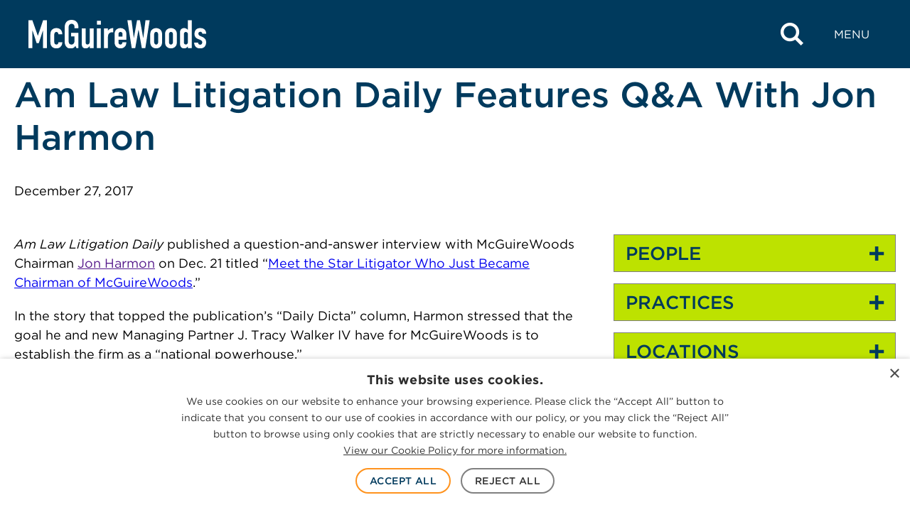

--- FILE ---
content_type: text/css
request_url: https://www.mcguirewoods.com/wp-content/themes/mcguirewoods/dist/style-frontend.css?ver=1.0.6
body_size: 47735
content:
:root{--button-small-padding:6px 18px}html{-webkit-text-size-adjust:100%;line-height:1.15}body{margin:0}main{display:block}h1{font-size:2em;margin:.67em 0}hr{box-sizing:initial;height:0;overflow:visible}pre{font-family:monospace;font-size:1em}a{background-color:#0000}abbr[title]{border-bottom:none;text-decoration:underline;-webkit-text-decoration:underline dotted;text-decoration:underline dotted}b,strong{font-weight:bolder}code,kbd,samp{font-family:monospace;font-size:1em}small{font-size:80%}sub,sup{font-size:75%;line-height:0;position:relative;vertical-align:initial}sub{bottom:-.25em}sup{top:-.5em}img{border-style:none}button,input,optgroup,select,textarea{font-family:inherit;font-size:100%;line-height:1.15;margin:0}button,input{overflow:visible}button,select{text-transform:none}[type=button],[type=reset],[type=submit],button{-webkit-appearance:button}[type=button]::-moz-focus-inner,[type=reset]::-moz-focus-inner,[type=submit]::-moz-focus-inner,button::-moz-focus-inner{border-style:none;padding:0}[type=button]:-moz-focusring,[type=reset]:-moz-focusring,[type=submit]:-moz-focusring,button:-moz-focusring{outline:1px dotted ButtonText}fieldset{padding:.35em .75em .625em}legend{box-sizing:border-box;color:inherit;display:table;max-width:100%;padding:0;white-space:normal}progress{vertical-align:initial}textarea{overflow:auto}[type=checkbox],[type=radio]{box-sizing:border-box;padding:0}[type=number]::-webkit-inner-spin-button,[type=number]::-webkit-outer-spin-button{height:auto}[type=search]{-webkit-appearance:textfield;outline-offset:-2px}[type=search]::-webkit-search-decoration{-webkit-appearance:none}::-webkit-file-upload-button{-webkit-appearance:button;font:inherit}details{display:block}summary{display:list-item}[hidden],template{display:none}:root{--header-height:96px;--wp-admin-bar:32px;--offset-height:calc(var(--header-height) + 20px)}@media(max-width:1024px){:root{--header-height:54px}}@media screen and (max-width:782px){:root{--wp-admin-bar:46px}}html{overflow-x:hidden;scroll-behavior:smooth}body:not(.mgw-main-site.home){margin-top:var(--header-height)}@media(max-width:1025px){body:not(.mgw-main-site.home){margin-top:calc(var(--header-height) + 20px)}}body.mgw-main-site:not(.single-practice):not(.home):not(.single-industry){padding-top:var(--header-height)}html{box-sizing:border-box}*,:after,:before{box-sizing:inherit}@font-face{font-display:block;font-family:mcguire-woods;font-style:normal;font-weight:400;src:url(fonts/mcguire-woods-4.516d53bb.ttf) format("truetype"),url(fonts/mcguire-woods-4.52b420cd.woff) format("woff"),url([data-uri]#mcguire-woods) format("svg")}.grid-posts{display:grid;gap:var(--wp--custom--spacings--m)}.grid-posts__4{grid-template-columns:repeat(4,1fr)}@media(max-width:1024px){.grid-posts__4{gap:var(--wp--custom--spacings--s);grid-template-columns:repeat(2,1fr)}}@media(max-width:600px){.grid-posts__4{grid-template-columns:1fr}}.grid-posts__3{grid-template-columns:repeat(3,1fr)}@media(max-width:1024px){.grid-posts__3{gap:var(--wp--custom--spacings--s);grid-template-columns:repeat(2,1fr)}}@media(max-width:600px){.grid-posts__3{grid-template-columns:1fr}}.grid-posts__2{grid-template-columns:repeat(2,1fr)}@media(max-width:1024px){.grid-posts__2{gap:var(--wp--custom--spacings--s)}}@media(max-width:600px){.grid-posts__2{grid-template-columns:1fr}}.grid-card,.grid-col{display:flex}.grid-card{flex-direction:column;width:100%}.alignleft,.wp-block-image.alignleft{float:left;margin:var(--wp--custom--spacings--xs) var(--wp--custom--spacings--m) var(--wp--custom--spacings--s) 0}.alignright,.wp-block-image.alignright{float:right;margin:var(--wp--custom--spacings--xs) 0 var(--wp--custom--spacings--s) var(--wp--custom--spacings--m)}@media(max-width:781px){.alignleft,.alignright,.wp-block-image.alignleft,.wp-block-image.alignright{display:block;float:none;margin:var(--wp--custom--spacings--l) 0;max-width:none!important;width:100%}}.wp-block-image.aligncenter{margin-left:auto;margin-right:auto}.alignfull{left:50%;margin-left:-50vw;margin-right:-50vw;max-width:100vw;position:relative;right:50%;width:100vw}.button{background-color:var(--wp--custom--colors--white);border:2px solid var(--wp--custom--colors--orange-300);border-radius:50px;color:var(--wp--custom--colors--blue-300);cursor:pointer;font-size:var(--wp--preset--font-size--medium);font-weight:500;line-height:1.45;padding:10px 30px;text-align:center;text-decoration:none;text-transform:uppercase;transition:background-color .2s ease,border-color .2s ease,color .2s ease}@media(max-width:781px){.button{font-size:var(--wp--preset--font-size--x-small);padding:var(--button-small-padding)}}.button:hover{background-color:var(--wp--custom--colors--orange-300);transition:background-color .2s ease,border-color .2s ease,color .2s ease}.button:focus,.button:hover{border-bottom-width:2px}.button.button-sm{font-size:var(--wp--preset--font-size--x-small);padding:var(--button-small-padding)}.button.button-blue{border-color:var(--wp--custom--colors--blue-600)}.button.button-blue:active,.button.button-blue:focus,.button.button-blue:hover{background-color:var(--wp--custom--colors--blue-600)}.wp-block-audio figcaption,.wp-block-embed figcaption,.wp-block-gallery figcaption,.wp-block-image figcaption,.wp-block-table figcaption,.wp-block-video figcaption,.wp-element-caption{margin:var(--wp--custom--spacings--xs) 0}input,select,textarea{background-color:var(--wp--custom--colors--white);border:1px solid var(--wp--custom--colors--gray-500);border-radius:0;line-height:1;padding:var(--wp--custom--spacings--xs)}input::placeholder,select::placeholder,textarea::placeholder{color:var(--wp--custom--colors--gray-350)}input[type=search]::-ms-clear,input[type=search]::-ms-reveal{display:none;height:0;width:0}input[type=search]::-webkit-search-cancel-button,input[type=search]::-webkit-search-decoration,input[type=search]::-webkit-search-results-button,input[type=search]::-webkit-search-results-decoration{display:none}input[type=checkbox],input[type=radio]{-webkit-appearance:none;appearance:none;background-color:var(--wp--custom--colors--gray-810);border:1px solid var(--wp--custom--colors--gray-500);cursor:pointer;height:18px;margin-right:var(--wp--custom--spacings--xs);position:relative;top:1px;width:18px}input[type=checkbox]:checked,input[type=checkbox]:focus,input[type=checkbox]:hover,input[type=radio]:checked,input[type=radio]:focus,input[type=radio]:hover{background-color:var(--wp--custom--colors--blue-500);border-color:var(--wp--custom--colors--gray-300)}input[type=radio],input[type=radio]:before{border-radius:50%}h1{font-size:var(--wp--custom--typography--headings--h-1-font-size-mobile);line-height:var(--wp--custom--typography--headings--h-1-line-height);margin:0 0 var(--wp--custom--spacings--xs)}@media(min-width:782px){h1{font-size:var(--wp--custom--typography--headings--h-1-font-size-desktop)}}h1:last-child{margin-bottom:0}h1.has-background{padding:var(--wp--custom--spacings--s) var(--wp--custom--spacings--m)}h1 strong{font-weight:700}h2{font-size:var(--wp--custom--typography--headings--h-2-font-size-mobile);line-height:var(--wp--custom--typography--headings--h-2-line-height);margin:0 0 var(--wp--custom--spacings--xs)}@media(min-width:782px){h2{font-size:var(--wp--custom--typography--headings--h-2-font-size-desktop)}}h2:last-child{margin-bottom:0}h2.has-background{padding:var(--wp--custom--spacings--s) var(--wp--custom--spacings--m)}h2 strong{font-weight:700}h3{font-size:var(--wp--custom--typography--headings--h-3-font-size-mobile);line-height:var(--wp--custom--typography--headings--h-3-line-height);margin:0 0 var(--wp--custom--spacings--xs)}@media(min-width:782px){h3{font-size:var(--wp--custom--typography--headings--h-3-font-size-desktop)}}h3:last-child{margin-bottom:0}h3.has-background{padding:var(--wp--custom--spacings--s) var(--wp--custom--spacings--m)}h3 strong{font-weight:700}h4{font-size:var(--wp--custom--typography--headings--h-4-font-size-mobile);line-height:var(--wp--custom--typography--headings--h-4-line-height);margin:0 0 var(--wp--custom--spacings--xs)}@media(min-width:782px){h4{font-size:var(--wp--custom--typography--headings--h-4-font-size-desktop)}}h4:last-child{margin-bottom:0}h4.has-background{padding:var(--wp--custom--spacings--s) var(--wp--custom--spacings--m)}h4 strong{font-weight:700}h5{font-size:var(--wp--custom--typography--headings--h-5-font-size-mobile);line-height:var(--wp--custom--typography--headings--h-5-line-height);margin:0 0 var(--wp--custom--spacings--xs)}@media(min-width:782px){h5{font-size:var(--wp--custom--typography--headings--h-5-font-size-desktop)}}h5:last-child{margin-bottom:0}h5.has-background{padding:var(--wp--custom--spacings--s) var(--wp--custom--spacings--m)}h5 strong{font-weight:700}h6{font-size:var(--wp--custom--typography--headings--h-6-font-size-mobile);line-height:var(--wp--custom--typography--headings--h-6-line-height);margin:0 0 var(--wp--custom--spacings--xs)}@media(min-width:782px){h6{font-size:var(--wp--custom--typography--headings--h-6-font-size-desktop)}}h6:last-child{margin-bottom:0}h6.has-background{padding:var(--wp--custom--spacings--s) var(--wp--custom--spacings--m)}h6 strong{font-weight:700}.iframe-wrapper{padding-bottom:56.25%;position:relative}.iframe-wrapper iframe{height:100%;left:0;position:absolute;top:0;width:100%}img{display:block;height:auto;max-width:100%}.svg-icon{position:relative;top:1px}figure.wp-block-image a:where(:not(.wp-element-button)){border:none}.zoom-in-img>.kt-inside-inner-col{transition:all .75s ease-in-out}.zoom-in-img:hover>.kt-inside-inner-col{background-size:110% auto}a:not([href]){border-bottom:none;color:inherit}.c-site-content ol.list-none,.c-site-content ul.list-none{list-style:none;margin:0;padding:0}.c-site-content ol:last-child,.c-site-content ul:last-child{margin-bottom:0}.c-site-content ol li:not(.wp-block-navigation-item):not(.wp-block-post):not(.wp-social-link):not([class^=sf-field]):not(.c-algolia-instant-search__facet):not(.ais-Pagination-item):not(.gfield)+li,.c-site-content ul li:not(.wp-block-navigation-item):not(.wp-block-post):not(.wp-social-link):not([class^=sf-field]):not(.c-algolia-instant-search__facet):not(.ais-Pagination-item):not(.gfield)+li{margin-top:var(--wp--custom--spacings--xs)}.c-site-content ol ol,.c-site-content ol ul,.c-site-content ul ol,.c-site-content ul ul{margin-top:var(--wp--custom--spacings--xxs)}.c-site-content ol ol li+li,.c-site-content ol ul li+li,.c-site-content ul ol li+li,.c-site-content ul ul li+li{margin-top:var(--wp--custom--spacings--xxs)!important}.wp-block-kadence-iconlist.kt-list-icon-aligntop .kb-svg-icon-fas_circle svg{margin-top:7px}:root{--paragraph-margin:0 0 20px}p{margin:var(--paragraph-margin)}p:empty{display:none}p:last-child{margin-bottom:0}p.has-background{padding:var(--wp--custom--spacings--s) var(--wp--custom--spacings--m)}strong{font-weight:700}mark{background-color:#0000}.has-large-font-size,.has-x-large-font-size{line-height:1.4}.has-xx-large-font-size,.has-xxx-large-font-size{line-height:1.3}@media(max-width:1024px){.has-large-font-size{font-size:var(--wp--preset--font-size--base)!important}.has-x-large-font-size{font-size:var(--wp--preset--font-size--medium)!important}.has-xx-large-font-size{font-size:var(--wp--preset--font-size--large)!important}.has-xxx-large-font-size,.has-xxxx-large-font-size{font-size:var(--wp--preset--font-size--x-large)!important}}.has-xxxx-large-font-size{font-weight:300;line-height:1.25}.wp-block-table,table{border-collapse:collapse;margin:var(--wp--custom--spacings--l) 0}.wp-block-table tfoot,.wp-block-table thead,table tfoot,table thead{border-color:var(--wp--custom--colors--gray-500);text-align:left}.wp-block-table thead,table thead{border-bottom-style:solid;border-bottom-width:2px}.wp-block-table tfoot,table tfoot{border-top-style:solid;border-top-width:2px}.wp-block-table tfoot td,.wp-block-table th,table tfoot td,table th{color:var(--wp--custom--colors--blue-300)}.wp-block-table tfoot td,table tfoot td{font-size:var(--wp--preset--font-size--x-small);letter-spacing:1px;text-transform:uppercase}.wp-block-table td,.wp-block-table th,table td,table th{border:1px solid;border-color:var(--wp--custom--colors--gray-600);padding:.5em}.services-tabs ul.kt-tabs-title-list>li{border-right:1px solid var(--wp--custom--colors--gray-600)}.services-tabs ul.kt-tabs-title-list>li:last-of-type{border:0}.services-tabs ul.kt-tabs-title-list>li:last-of-type>a.kt-tab-title{margin-right:0}.services-tabs ul.kt-tabs-title-list.kb-tabs-list-columns a.kt-tab-title:after{border-color:var(--wp--custom--colors--orange-100) #0000 #0000 #0000;border-style:solid;border-width:12px 12px 0;bottom:var(--wp--custom--spacings--s);content:"";display:block;left:50%;opacity:0;position:absolute;transform:translateX(-50%);transition:bottom .1s ease,opacity .1s ease}.services-tabs ul.kt-tabs-title-list.kb-tabs-list-columns .kt-tab-title-active a.kt-tab-title:after{bottom:0;opacity:1;transition:bottom .2s ease,opacity .2s ease .05s}.services-tabs .services-accordion button.kt-blocks-accordion-header,.services-tabs ul.kt-tabs-title-list>li>a>span{font-weight:500}.services-tabs .services-accordion button.kt-blocks-accordion-header{max-height:60px;min-height:60px}.services-tabs .services-accordion .kt-accordion-panel-inner{border-top:0}.services-tabs ul.tab-list,.services-tabs ul.tab-list .wp-block-list{list-style-type:none;margin:0;padding:0}.services-tabs ul.tab-list li>a{border-bottom:0}.services-tabs ul.tab-list li>a:focus-visible,.services-tabs ul.tab-list li>a:hover{text-decoration:underline}.services-tabs ul.tab-list ul li{margin-top:8px!important;padding-left:16px}.services-tabs a.accordion-button{justify-content:start;max-height:60px;min-height:60px;text-align:left}@media(max-width:1125px){.services-tabs .services-accordion button.kt-blocks-accordion-header,.services-tabs a.accordion-button{max-height:-moz-fit-content;max-height:fit-content}}@media(max-width:768px){.services-tabs.wp-block-kadence-tabs .kt-tabs-title-list{flex-direction:column}.services-tabs ul.kt-tabs-title-list.kb-tabs-list-columns a.kt-tab-title:after{left:calc(100% - 40px);rotate:-90deg;top:-32px}}.o-container{margin-left:auto;margin-right:auto;max-width:var(--wp--custom--grid--width-full);padding-left:var(--wp--custom--grid--gutter);padding-right:var(--wp--custom--grid--gutter);width:100%}.o-container--negative{left:50%;margin-left:-50vw;margin-right:-50vw;max-width:100vw;position:relative;right:50%;width:100vw}.icon{-webkit-font-smoothing:antialiased;-moz-osx-font-smoothing:grayscale;font-family:var(--wp--custom--typography--font-icon)!important;font-style:normal;font-variant:normal;font-weight:400;line-height:1;text-transform:none}.icon:before{display:block}.icon-add:before{content:""}.icon-arrow-tab:before{content:""}.icon-arrow-up:before{content:""}.icon-b:before{content:""}.icon-call:before{content:""}.icon-download:before{content:""}.icon-email:before{content:""}.icon-go-to-loc:before{content:""}.icon-arrow-back:before{content:""}.icon-arrow-next:before{content:""}.icon-arrow-prev:before{content:""}.icon-print:before{content:""}.icon-remove-light:before{content:""}.icon-remove:before{content:""}.icon-search:before{content:""}.icon-share:before{content:""}.icon-social-facebook:before{content:""}.icon-social-linkedin:before{content:""}.icon-social-twitter:before{content:""}.icon-social-instagram:before{content:""}.icon-vcard:before{content:""}.icon-card-profile:before{content:""}.icon-map-marker:before{content:""}.icon-print-bold:before{content:""}.icon-download-bold:before{content:""}.icon-print-md:before{content:""}.icon-download-md:before{content:""}.c-accordion{background-color:var(--wp--custom--colors--white);border:1px solid var(--wp--custom--colors--gray-300)}.c-accordion+.c-accordion{margin-top:var(--wp--custom--spacings--s)}.c-accordion__trigger{align-items:center;-webkit-appearance:none;appearance:none;background:none;border:none;border-bottom:1px solid var(--wp--custom--colors--gray-300);color:var(--wp--custom--colors--blue-300);cursor:pointer;display:flex;font-size:var(--wp--custom--typography--headings--h-5-font-size-mobile);font-weight:500;justify-content:space-between;line-height:var(--wp--custom--typography--headings--h-5-line-height);list-style-type:none;margin-bottom:-1px;padding:0;padding:10px var(--wp--custom--spacings--s);text-align:left;transition:background-color .2s ease,margin .15s ease-out;width:100%}@media(min-width:782px){.c-accordion__trigger{font-size:var(--wp--custom--typography--headings--h-5-font-size-desktop)}}.c-accordion__trigger:before{display:none!important}.c-accordion__trigger:active,.c-accordion__trigger:focus,.c-accordion__trigger:hover{background-color:var(--wp--custom--colors--gray-800);transition:background-color .2s ease,margin .15s ease-out}.c-accordion__trigger[aria-expanded=true]{background-color:var(--wp--custom--colors--gray-800);border-bottom:1px solid var(--wp--custom--colors--gray-300);margin-bottom:var(--wp--custom--spacings--s)}.c-accordion__trigger[aria-expanded=true] .accordion-marker{transform:rotate(-225deg);transition:transform .2s ease}.c-accordion__title{margin:0}.accordion-marker{color:var(--wp--custom--colors--blue-300);font-size:var(--wp--preset--font-size--small-med);margin-left:var(--wp--custom--spacings--m);transform:rotate(0deg);transition:transform .2s ease}@media screen and (max-width:781px){.accordion-marker{font-size:var(--wp--preset--font-size--base)}}.c-accordion__content{padding:0 20px 20px}.c-accordion__content[hidden]{display:none}.c-accordion__content:before{display:none!important}.c-accordion__content a{border:none}.c-accordion__content a:hover{text-decoration:underline}.c-accordion__content p:not(:last-child){margin-bottom:12px}.c-accordion__content ul{list-style-type:none;margin:0;padding:0}.c-breadcrumbs{color:var(--wp--custom--colors--blue-300);font-size:var(--wp--preset--font-size--small);font-size:var(--wp--preset--font-size--x-small);font-weight:600;letter-spacing:2px;margin-top:var(--wp--custom--spacings--xs);text-transform:uppercase}@media(max-width:781px){.c-breadcrumbs{margin-top:var(--wp--custom--spacings--s)}}.c-breadcrumbs a{text-decoration:none}.c-breadcrumbs a:not(:hover){color:var(--wp--custom--colors--black)}.c-breadcrumbs>span>span:first-child.breadcrumb_last{display:block;margin-bottom:-39px;visibility:hidden}.c-card{text-decoration:none!important}.c-card a:where(:not(.wp-element-button)),.c-card a:where(:not(.wp-element-button)):hover,.c-card:where(:not(.wp-element-button)),.c-card:where(:not(.wp-element-button)):hover{border-bottom:none}.c-card-event.c-card{padding-bottom:var(--wp--custom--spacings--s)}.c-card-event.c-card.past-event{background:radial-gradient(ellipse at center,#fcfcfc 0,#cacaca 100%);border-color:var(--wp--custom--colors--gray-300)}.c-card-event.c-card.past-event,.c-card-event.c-card.past-event .c-card__date,.c-card-event.c-card.past-event .c-card__link,.c-card-event.c-card.past-event .c-card__title,.c-card-event.c-card.past-event .c-card__type{color:var(--wp--custom--colors--black)}.c-card-event.c-card.past-event:active,.c-card-event.c-card.past-event:focus,.c-card-event.c-card.past-event:hover{background:#cfcfce;color:var(--wp--custom--colors--black)}.c-card-event.c-card.past-event .c-card__type{border-bottom:1px solid var(--wp--custom--colors--black)}.c-card-location{background-color:var(--wp--custom--colors--white);box-sizing:border-box;display:flex;flex-direction:row;height:100%;min-height:65px;overflow:hidden;position:relative;width:100%}@media(min-width:1025px){.c-card-location.has-directions:hover .c-card-location__directions{left:0;transition:left .2s ease-in-out}.c-card-location.has-directions:hover .c-card-location__heading a{padding-left:60px;transition:padding .2s ease-in-out,background-color .2s ease,color .2s ease-in-out}}.c-card-location a{text-decoration:none}.c-card-location__directions,.c-card-location__heading,.c-card-location__heading a{align-items:center;display:flex;height:100%}.c-card-location__directions{background-color:var(--wp--custom--colors--blue-300);color:var(--wp--custom--colors--white);font-size:3.375rem;justify-content:center;left:-44px;position:absolute;transition:left .2s ease-in-out;width:44px}.c-card-location__directions:active,.c-card-location__directions:focus,.c-card-location__directions:hover{background-color:var(--wp--custom--colors--blue-600);color:var(--wp--custom--colors--blue-300)}.c-card-location__directions:focus{left:0}.c-card-location__directions:focus+.c-card-location__heading a{padding-left:60px;transition:padding .2s ease-in-out,background-color .2s ease,color .2s ease-in-out}.c-card-location__heading{border:1px solid var(--wp--custom--colors--gray-300)!important;box-sizing:border-box;flex:1;font-size:var(--wp--custom--typography--headings--h-6-font-size-mobile);line-height:var(--wp--custom--typography--headings--h-6-line-height)}@media(min-width:782px){.c-card-location__heading{font-size:var(--wp--custom--typography--headings--h-6-font-size-desktop)}}.c-card-location__heading a{background-color:var(--wp--custom--colors--white);color:var(--wp--custom--colors--blue-300);padding:0 var(--wp--custom--spacings--s);transition:padding .2s ease-in-out,background-color .2s ease,color .2s ease-in-out;width:100%}.c-card-location__heading a:focus,.c-card-location__heading a:hover{background-color:var(--wp--custom--colors--gray-800);color:var(--wp--custom--colors--blue-500);transition:background-color .2s ease,color .2s ease-in-out}.c-card-media:not(.wp-block-mgw-media-card__featured-grid){background:radial-gradient(ellipse at 60% 25%,var(--wp--custom--colors--blue-350) 0,var(--wp--custom--colors--blue-100) 100%);border:1px solid var(--wp--custom--colors--gray-100);box-sizing:border-box;display:flex;flex-direction:column;min-height:288px;overflow:hidden;padding:var(--wp--custom--spacings--s)}.c-card-media:not(.wp-block-mgw-media-card__featured-grid),.c-card-media:not(.wp-block-mgw-media-card__featured-grid) .c-card__link,.c-card-media:not(.wp-block-mgw-media-card__featured-grid) .c-card__title,.c-card-media:not(.wp-block-mgw-media-card__featured-grid) .c-card__type{color:var(--wp--custom--colors--white)}.c-card-media:not(.wp-block-mgw-media-card__featured-grid):active,.c-card-media:not(.wp-block-mgw-media-card__featured-grid):focus,.c-card-media:not(.wp-block-mgw-media-card__featured-grid):hover{background:var(--wp--custom--colors--blue-100);color:var(--wp--custom--colors--white)}.c-card-media:not(.wp-block-mgw-media-card__featured-grid):active .c-card__title,.c-card-media:not(.wp-block-mgw-media-card__featured-grid):focus .c-card__title,.c-card-media:not(.wp-block-mgw-media-card__featured-grid):hover .c-card__title{text-decoration:underline}.c-card-media:not(.wp-block-mgw-media-card__featured-grid):where(:not(.wp-element-button)){text-decoration:none}.c-card-media:not(.wp-block-mgw-media-card__featured-grid),.c-card-media:not(.wp-block-mgw-media-card__featured-grid) .c-card__title,.c-card-media:not(.wp-block-mgw-media-card__featured-grid) .c-card__type{color:var(--wp--custom--colors--white)}.c-card-media:not(.wp-block-mgw-media-card__featured-grid) .wp-block-mgw-media-card__link{display:flex;flex-direction:column;height:100%}.c-card-media:not(.wp-block-mgw-media-card__featured-grid) .c-card__date,.c-card-media:not(.wp-block-mgw-media-card__featured-grid) .c-card__type{text-decoration:none!important}.c-card-media:not(.wp-block-mgw-media-card__featured-grid) .c-card__type{border-bottom:1px solid var(--wp--custom--colors--white);font-size:var(--wp--preset--font-size--small);font-weight:300;margin-bottom:var(--wp--custom--spacings--s);padding-bottom:var(--wp--custom--spacings--xs)}.c-card-media:not(.wp-block-mgw-media-card__featured-grid) .c-card__title{-webkit-line-clamp:6;-webkit-box-orient:vertical;display:-webkit-box;font-size:var(--wp--custom--typography--headings--h-6-font-size-desktop);font-weight:500;line-height:1.2;margin-bottom:.75rem;overflow:hidden;text-overflow:ellipsis}.c-card-media:not(.wp-block-mgw-media-card__featured-grid) .c-card__date{color:var(--wp--custom--colors--orange-400);font-size:var(--wp--preset--font-size--small)}.c-card-media:not(.wp-block-mgw-media-card__featured-grid) .c-card__footer{font-size:var(--wp--preset--font-size--small);font-weight:300;margin:auto 0 0;text-transform:uppercase}.c-card-media.wp-block-mgw-media-card__featured-grid{background-clip:initial;background-color:var(--wp--custom--colors--white);border:1px solid var(--wp--custom--colors--black-rgba-0125);border-radius:4px;overflow:hidden;padding:var(--wp--custom--spacings--s) 0}.c-card-media.wp-block-mgw-media-card__featured-grid .wp-post-image{margin:calc(var(--wp--custom--spacings--s)*-1) 0 var(--wp--custom--spacings--s)}.c-card-media.wp-block-mgw-media-card__featured-grid .c-card__date,.c-card-media.wp-block-mgw-media-card__featured-grid .c-card__title{padding-left:var(--wp--custom--spacings--s);padding-right:var(--wp--custom--spacings--s)}.c-card-media.wp-block-mgw-media-card__featured-grid .c-card__title{color:var(--wp--custom--colors--blue-500);font-size:var(--wp--custom--typography--headings--h-6-font-size-mobile);line-height:var(--wp--custom--typography--headings--h-6-line-height)}@media(min-width:782px){.c-card-media.wp-block-mgw-media-card__featured-grid .c-card__title{font-size:var(--wp--custom--typography--headings--h-6-font-size-desktop)}}.c-card-media.wp-block-mgw-media-card__featured-grid .c-card__title:hover{color:var(--wp--custom--colors--blue-300);text-decoration:underline}.c-card-media.wp-block-mgw-media-card__featured-grid .c-card__date{color:var(--wp--custom--colors--black)}.c-card-media.wp-block-mgw-media-card__featured-grid:active .c-card__title,.c-card-media.wp-block-mgw-media-card__featured-grid:focus .c-card__title,.c-card-media.wp-block-mgw-media-card__featured-grid:hover .c-card__title{color:var(--wp--custom--colors--blue-300);text-decoration:underline}body.mgw-main-site.home .c-card-media:not(.wp-block-mgw-media-card__featured-grid),body.mgw-main-site.home .c-card.past-event:not(.wp-block-mgw-media-card__featured-grid){border-color:var(--wp--custom--colors--white)!important}.single-industry .c-card-media:not(.wp-block-mgw-media-card__featured-grid),.single-practice .c-card-media:not(.wp-block-mgw-media-card__featured-grid){background:#fff;border:none;box-sizing:border-box;display:flex;flex-direction:column;min-height:200px;overflow:hidden;padding:17px}.single-industry .c-card-media:not(.wp-block-mgw-media-card__featured-grid),.single-industry .c-card-media:not(.wp-block-mgw-media-card__featured-grid) .c-card__link,.single-industry .c-card-media:not(.wp-block-mgw-media-card__featured-grid) .c-card__title,.single-industry .c-card-media:not(.wp-block-mgw-media-card__featured-grid) .c-card__type,.single-practice .c-card-media:not(.wp-block-mgw-media-card__featured-grid),.single-practice .c-card-media:not(.wp-block-mgw-media-card__featured-grid) .c-card__link,.single-practice .c-card-media:not(.wp-block-mgw-media-card__featured-grid) .c-card__title,.single-practice .c-card-media:not(.wp-block-mgw-media-card__featured-grid) .c-card__type{color:#003b5c;font-family:Inter,sans-serif}.single-industry .c-card-media:not(.wp-block-mgw-media-card__featured-grid):active,.single-industry .c-card-media:not(.wp-block-mgw-media-card__featured-grid):focus,.single-industry .c-card-media:not(.wp-block-mgw-media-card__featured-grid):hover,.single-practice .c-card-media:not(.wp-block-mgw-media-card__featured-grid):active,.single-practice .c-card-media:not(.wp-block-mgw-media-card__featured-grid):focus,.single-practice .c-card-media:not(.wp-block-mgw-media-card__featured-grid):hover{color:#fff}.single-industry .c-card-media:not(.wp-block-mgw-media-card__featured-grid):active.c-card-news,.single-industry .c-card-media:not(.wp-block-mgw-media-card__featured-grid):focus.c-card-news,.single-industry .c-card-media:not(.wp-block-mgw-media-card__featured-grid):hover.c-card-news,.single-practice .c-card-media:not(.wp-block-mgw-media-card__featured-grid):active.c-card-news,.single-practice .c-card-media:not(.wp-block-mgw-media-card__featured-grid):focus.c-card-news,.single-practice .c-card-media:not(.wp-block-mgw-media-card__featured-grid):hover.c-card-news{background:#003b5c}.single-industry .c-card-media:not(.wp-block-mgw-media-card__featured-grid):active.c-card-insight,.single-industry .c-card-media:not(.wp-block-mgw-media-card__featured-grid):focus.c-card-insight,.single-industry .c-card-media:not(.wp-block-mgw-media-card__featured-grid):hover.c-card-insight,.single-practice .c-card-media:not(.wp-block-mgw-media-card__featured-grid):active.c-card-insight,.single-practice .c-card-media:not(.wp-block-mgw-media-card__featured-grid):focus.c-card-insight,.single-practice .c-card-media:not(.wp-block-mgw-media-card__featured-grid):hover.c-card-insight{background:#547590}.single-industry .c-card-media:not(.wp-block-mgw-media-card__featured-grid):active.c-card-event,.single-industry .c-card-media:not(.wp-block-mgw-media-card__featured-grid):focus.c-card-event,.single-industry .c-card-media:not(.wp-block-mgw-media-card__featured-grid):hover.c-card-event,.single-practice .c-card-media:not(.wp-block-mgw-media-card__featured-grid):active.c-card-event,.single-practice .c-card-media:not(.wp-block-mgw-media-card__featured-grid):focus.c-card-event,.single-practice .c-card-media:not(.wp-block-mgw-media-card__featured-grid):hover.c-card-event{background:#ac3207}.single-industry .c-card-media:not(.wp-block-mgw-media-card__featured-grid):active .c-card__title,.single-industry .c-card-media:not(.wp-block-mgw-media-card__featured-grid):focus .c-card__title,.single-industry .c-card-media:not(.wp-block-mgw-media-card__featured-grid):hover .c-card__title,.single-practice .c-card-media:not(.wp-block-mgw-media-card__featured-grid):active .c-card__title,.single-practice .c-card-media:not(.wp-block-mgw-media-card__featured-grid):focus .c-card__title,.single-practice .c-card-media:not(.wp-block-mgw-media-card__featured-grid):hover .c-card__title{text-decoration:none}.single-industry .c-card-media:not(.wp-block-mgw-media-card__featured-grid):active .c-card__date,.single-industry .c-card-media:not(.wp-block-mgw-media-card__featured-grid):active .c-card__link,.single-industry .c-card-media:not(.wp-block-mgw-media-card__featured-grid):active .c-card__title,.single-industry .c-card-media:not(.wp-block-mgw-media-card__featured-grid):active .c-card__type,.single-industry .c-card-media:not(.wp-block-mgw-media-card__featured-grid):focus .c-card__date,.single-industry .c-card-media:not(.wp-block-mgw-media-card__featured-grid):focus .c-card__link,.single-industry .c-card-media:not(.wp-block-mgw-media-card__featured-grid):focus .c-card__title,.single-industry .c-card-media:not(.wp-block-mgw-media-card__featured-grid):focus .c-card__type,.single-industry .c-card-media:not(.wp-block-mgw-media-card__featured-grid):hover .c-card__date,.single-industry .c-card-media:not(.wp-block-mgw-media-card__featured-grid):hover .c-card__link,.single-industry .c-card-media:not(.wp-block-mgw-media-card__featured-grid):hover .c-card__title,.single-industry .c-card-media:not(.wp-block-mgw-media-card__featured-grid):hover .c-card__type,.single-practice .c-card-media:not(.wp-block-mgw-media-card__featured-grid):active .c-card__date,.single-practice .c-card-media:not(.wp-block-mgw-media-card__featured-grid):active .c-card__link,.single-practice .c-card-media:not(.wp-block-mgw-media-card__featured-grid):active .c-card__title,.single-practice .c-card-media:not(.wp-block-mgw-media-card__featured-grid):active .c-card__type,.single-practice .c-card-media:not(.wp-block-mgw-media-card__featured-grid):focus .c-card__date,.single-practice .c-card-media:not(.wp-block-mgw-media-card__featured-grid):focus .c-card__link,.single-practice .c-card-media:not(.wp-block-mgw-media-card__featured-grid):focus .c-card__title,.single-practice .c-card-media:not(.wp-block-mgw-media-card__featured-grid):focus .c-card__type,.single-practice .c-card-media:not(.wp-block-mgw-media-card__featured-grid):hover .c-card__date,.single-practice .c-card-media:not(.wp-block-mgw-media-card__featured-grid):hover .c-card__link,.single-practice .c-card-media:not(.wp-block-mgw-media-card__featured-grid):hover .c-card__title,.single-practice .c-card-media:not(.wp-block-mgw-media-card__featured-grid):hover .c-card__type{color:#fff}.single-industry .c-card-media:not(.wp-block-mgw-media-card__featured-grid):where(:not(.wp-element-button)),.single-practice .c-card-media:not(.wp-block-mgw-media-card__featured-grid):where(:not(.wp-element-button)){text-decoration:none}.single-industry .c-card-media:not(.wp-block-mgw-media-card__featured-grid),.single-industry .c-card-media:not(.wp-block-mgw-media-card__featured-grid) .c-card__title,.single-industry .c-card-media:not(.wp-block-mgw-media-card__featured-grid) .c-card__type,.single-practice .c-card-media:not(.wp-block-mgw-media-card__featured-grid),.single-practice .c-card-media:not(.wp-block-mgw-media-card__featured-grid) .c-card__title,.single-practice .c-card-media:not(.wp-block-mgw-media-card__featured-grid) .c-card__type{color:#003b5c}.single-industry .c-card-media:not(.wp-block-mgw-media-card__featured-grid) .wp-block-mgw-media-card__link,.single-practice .c-card-media:not(.wp-block-mgw-media-card__featured-grid) .wp-block-mgw-media-card__link{display:flex;flex-direction:column;height:100%}.single-industry .c-card-media:not(.wp-block-mgw-media-card__featured-grid) .c-card__date,.single-industry .c-card-media:not(.wp-block-mgw-media-card__featured-grid) .c-card__type,.single-practice .c-card-media:not(.wp-block-mgw-media-card__featured-grid) .c-card__date,.single-practice .c-card-media:not(.wp-block-mgw-media-card__featured-grid) .c-card__type{text-decoration:none!important}.single-industry .c-card-media:not(.wp-block-mgw-media-card__featured-grid) .c-card__type,.single-practice .c-card-media:not(.wp-block-mgw-media-card__featured-grid) .c-card__type{border-bottom:5px solid #ee690c;display:inline-block;font-size:1rem;font-weight:700;line-height:1.5;margin-bottom:var(--wp--custom--spacings--s);padding-bottom:var(--wp--custom--spacings--xs);width:-moz-fit-content;width:fit-content}.single-industry .c-card-media:not(.wp-block-mgw-media-card__featured-grid) .c-card__title,.single-practice .c-card-media:not(.wp-block-mgw-media-card__featured-grid) .c-card__title{-webkit-line-clamp:4;-webkit-box-orient:vertical;display:-webkit-box;font-size:1.125rem!important;font-weight:400;line-height:1.55;overflow:hidden;text-overflow:ellipsis}.single-industry .c-card-media:not(.wp-block-mgw-media-card__featured-grid) .c-card__date,.single-practice .c-card-media:not(.wp-block-mgw-media-card__featured-grid) .c-card__date{align-content:end;color:#003b5c;flex-grow:1;font-family:Inter,sans-serif;font-size:1rem;font-weight:700}.single-industry .c-card-media:not(.wp-block-mgw-media-card__featured-grid) .c-card__footer,.single-practice .c-card-media:not(.wp-block-mgw-media-card__featured-grid) .c-card__footer{font-size:var(--wp--preset--font-size--small);font-weight:300;margin:auto 0 0;text-transform:uppercase}.c-card-service.c-card{align-self:flex-start;background-color:var(--wp--custom--colors--white);border:1px solid var(--wp--custom--colors--gray-300);width:100%}.c-card-service__link{align-items:center;border-radius:0;box-sizing:border-box;cursor:pointer;min-height:60px;padding:var(--wp--custom--spacings--xs) 20px;text-decoration:none}.c-card-service__link:hover{background-color:var(--wp--custom--colors--gray-800)}.c-card-service__link:hover .c-card-service__heading{color:var(--wp--custom--colors--blue-500)}.c-card-service__accordion-trigger,.c-card-service__heading{font-size:var(--wp--preset--font-size--base);text-align:left}@media(max-width:781px){.c-card-service__accordion-trigger,.c-card-service__heading{font-size:var(--wp--preset--font-size--small)}}.c-card-service__accordion-trigger:hover,.c-card-service__accordion-trigger[aria-expanded=true]{color:var(--wp--custom--colors--blue-500)}.c-card-service__accordion-list .child,.c-card-service__accordion-list .sub-child{padding-left:var(--wp--custom--spacings--s)}.c-card-service__accordion-list .sub-children{margin:12px 0 0}.wp-block-mgw-service-card.c-card-service+.wp-block-mgw-service-card.c-card-service{margin-top:var(--wp--custom--spacings--s)}.c-card-podcast.c-card{align-self:flex-start;background-color:var(--wp--custom--colors--white);border:1px solid var(--wp--custom--colors--gray-300);width:100%}.c-card-podcast__link{align-items:center;border-radius:0;box-sizing:border-box;cursor:pointer;min-height:60px;padding:var(--wp--custom--spacings--xs) 20px;text-decoration:none}.c-card-podcast__link:hover{background-color:var(--wp--custom--colors--gray-800)}.c-card-podcast__link:hover .c-card-podcast__heading{color:var(--wp--custom--colors--blue-500)}.c-card-podcast__accordion-trigger,.c-card-podcast__heading{font-size:var(--wp--preset--font-size--base);text-align:left}@media(max-width:781px){.c-card-podcast__accordion-trigger,.c-card-podcast__heading{font-size:var(--wp--preset--font-size--small)}}.c-card-podcast__accordion-trigger:hover,.c-card-podcast__accordion-trigger[aria-expanded=true]{color:var(--wp--custom--colors--blue-500)}.c-card-podcast__accordion-list .child,.c-card-podcast__accordion-list .sub-child{padding-left:var(--wp--custom--spacings--s)}.c-card-podcast__accordion-list .sub-children{margin:12px 0 0}.wp-block-mgw-podcast-card.c-card-podcast+.wp-block-mgw-podcast-card.c-card-podcast{margin-top:var(--wp--custom--spacings--s)}[data-layout=featured-grid] .c-card-people.c-card{--people-card-height:200px}@media(max-width:600px){[data-layout=featured-grid] .c-card-people.c-card{--people-card-height:120px}}@media(min-width:601px){[data-layout=featured-grid] .c-card-people.c-card{flex-wrap:nowrap}}[data-layout=featured-grid] .c-card-people.c-card .c-card__title{font-size:var(--wp--preset--font-size--small-med)}[data-layout=featured-grid] .c-card-people__profile-img{aspect-ratio:1/1;height:auto}@media(max-width:600px){[data-layout=featured-grid] .c-card-people__profile-img *{width:100%}}[data-layout=featured-grid] .c-card-people__content{padding:var(--wp--custom--spacings--xs) 20px}@media(max-width:600px){[data-layout=featured-grid] .c-card-people__content{padding:var(--wp--custom--spacings--s)}[data-layout=featured-grid] .c-card-people__content *{text-align:center}}[data-layout=featured-grid] .c-card-people__role{-webkit-line-clamp:11}@media(max-width:600px){[data-layout=featured-grid] .c-card-people__role{-webkit-line-clamp:5}}@media(min-width:601px){[data-layout=featured-grid] .c-card-people__buttons{flex-basis:65px;max-width:65px}}@media(max-width:600px){[data-layout=featured-grid] .c-card-people__buttons{flex-direction:row}}[data-layout=featured-grid] .c-card-people__button{font-size:2.1875rem}@media(max-width:600px){[data-layout=featured-grid] .c-card-people__button{padding:12px}}[data-layout=featured-grid] .c-card-people__button:hover{text-decoration:none}@media(max-width:600px){[data-layout=featured-grid] .c-card-people__buttons,[data-layout=featured-grid] .c-card-people__content,[data-layout=featured-grid] .c-card-people__profile-img{flex-basis:100%;max-width:100%}}.c-card-people.c-card{--people-card-height:128px;background-color:var(--wp--custom--colors--white);border:1px solid var(--wp--custom--colors--gray-500);box-sizing:border-box;display:flex;flex-direction:row;flex-wrap:wrap;margin:0 auto;max-width:calc(var(--wp--style--global--content-size)/2)}@media(max-width:600px){.c-card-people.c-card{--people-card-height:110px}}.c-card-people.c-card .c-card__title{font-size:var(--wp--preset--font-size--base);line-height:1;margin-bottom:6px}.c-card-people.c-card .c-card__title a{color:var(--wp--custom--colors--blue-300);font-weight:700;text-decoration:none}.c-card-people.c-card .c-card__title a:active,.c-card-people.c-card .c-card__title a:focus,.c-card-people.c-card .c-card__title a:hover{color:var(--wp--custom--colors--blue-500)}.c-card-people__profile-img{align-self:flex-start;height:var(--people-card-height);width:var(--people-card-height)}.c-card-people__profile-img a{display:flex;height:100%}.c-card-people__profile-img img{object-fit:cover}.c-card-people__content{box-sizing:border-box;display:flex;flex:1;flex-direction:column;height:var(--people-card-height);justify-content:center;overflow:hidden;padding:var(--wp--custom--spacings--xxs) 12px}@media(max-width:600px){.c-card-people__content{height:var(--people-card-height)}}.c-card-people__content.inc-org .c-card-people__role{color:var(--wp--custom--colors--blue-400)}.c-card-people__roles{line-height:1;list-style-type:none;margin:0;padding:0}.c-card-people__org,.c-card-people__role{font-size:.8125rem}.c-card-people__role{-webkit-line-clamp:7;-webkit-box-orient:vertical;color:var(--wp--custom--colors--gray-200);display:-webkit-box;line-height:1;margin:0!important;overflow:hidden;text-overflow:ellipsis}@media(max-width:600px){.c-card-people__role{-webkit-line-clamp:5}}.c-card-people__org{margin-top:var(--wp--custom--spacings--xs)}.c-card-people__buttons{align-self:flex-start;display:flex;flex-basis:50px;flex-direction:column;gap:var(--wp--custom--spacings--xxs);height:var(--people-card-height);max-width:50px}@media(max-width:600px){.c-card-people__buttons{flex-basis:100%;flex-direction:row;height:auto;max-width:100%}}.c-card-people__button{align-items:center;-webkit-appearance:none;appearance:none;background:none;background-color:var(--wp--custom--colors--green-200);border:none;color:var(--wp--custom--colors--blue-300);cursor:pointer;display:flex;flex:1;font-size:1.8rem;justify-content:center;padding:0;padding:var(--wp--custom--spacings--xxs);text-decoration:none;transition:background-color .2s ease}@media(max-width:600px){.c-card-people__button{padding:10px}}.c-card-people__button:active,.c-card-people__button:focus,.c-card-people__button:hover{background-color:var(--wp--custom--colors--blue-300);color:var(--wp--custom--colors--white);transition:background-color .2s ease}.single-industry .c-card-people.c-card,.single-practice .c-card-people.c-card{background-color:#003b5c;border:none;border-radius:4px;box-shadow:0 4px 6px -2px #00000008,0 12px 16px -4px #00000014;flex-direction:column}.single-industry .c-card-people.c-card .c-card__title a,.single-practice .c-card-people.c-card .c-card__title a{color:#fff}.single-industry .c-card-people.c-card .c-card-people__profile-img img,.single-practice .c-card-people.c-card .c-card-people__profile-img img{transition:transform .25s ease-in-out}.single-industry .c-card-people.c-card:hover .c-card-people__profile-img img,.single-practice .c-card-people.c-card:hover .c-card-people__profile-img img{transform:scale(1.1)}@media screen and (max-width:600px){.single-industry .c-card-people.c-card,.single-practice .c-card-people.c-card{flex-wrap:nowrap}}.single-industry .c-card-people__profile-img,.single-practice .c-card-people__profile-img{overflow:hidden;position:relative;width:100%}.single-industry .c-card-people__profile-img:after,.single-practice .c-card-people__profile-img:after{background-color:#ac3207;bottom:0;content:"";height:28px;left:0;opacity:1;position:absolute;width:60%}.single-industry .c-card-people__profile-img img,.single-practice .c-card-people__profile-img img{width:100%}.single-industry .c-card-people__content,.single-practice .c-card-people__content{height:var(--people-card-height);padding:24px 16px 16px 24px}@media screen and (max-width:600px){.single-industry .c-card-people__content,.single-practice .c-card-people__content{flex-basis:inherit;height:var(--people-card-height)}.single-industry .c-card-people__content *,.single-practice .c-card-people__content *{text-align:left}}.single-industry .c-card-people__role,.single-practice .c-card-people__role{color:#fff;font-family:Inter;font-size:16px;font-style:normal;font-weight:500;margin-bottom:24px}.single-industry .c-card-people__buttons,.single-practice .c-card-people__buttons{flex-direction:row-reverse;max-width:unset;padding:0 16px 16px 24px}.single-industry .c-card-people__buttons .c-card-people__button,.single-practice .c-card-people__buttons .c-card-people__button{background:#0000;color:#fff;font-size:1.5rem}@media screen and (max-width:600px){.single-industry .c-card-people__buttons,.single-practice .c-card-people__buttons{flex-basis:inherit;height:-moz-fit-content;height:fit-content}}.people-email-modal{align-items:center;display:flex;inset:0;justify-content:center;position:fixed;z-index:9999}.people-email-modal.hidden{display:none}.people-email-modal__overlay{background:#0009;inset:0;position:absolute}.people-email-modal__content{background:#fff;border-radius:8px;max-width:320px;padding:20px;position:relative;text-align:center;z-index:10000}.people-email-modal__actions{display:flex;justify-content:space-around;margin-top:15px}.people-email-modal__actions button{border:none;border-radius:4px;cursor:pointer;padding:6px 12px}.people-email-accept{background:#0073aa;color:#fff}.people-email-decline{background:#ccc}.team-member-card{box-shadow:0 4px 6px -2px #00000008,0 12px 16px -4px #00000014}.team-member-card .wp-block-kadence-image{position:relative}.team-member-card .wp-block-kadence-image:after{background-color:#ac3207;bottom:0;content:"";height:28px;left:0;opacity:1;position:absolute;transition:all .45s ease-in-out;width:60%}.team-member-card .wp-block-kadence-image img.kb-img{transition:transform .25s ease-in-out}.team-member-card:hover .kt-svg-icons svg{stroke:#fff}.team-member-card:hover .kt-svg-icon-wrap:first-of-type svg{fill:#fff;stroke:none}.team-member-card:hover .wp-block-kadence-image img.kb-img{transform:scale(1.1)}.team-member-card a{border:0}#cookiescript_injected{font-family:var(--wp--custom--typography--font-body)!important;opacity:1!important}#cookiescript_description,#cookiescript_readmore{font-size:var(--wp--preset--font-size--x-small)!important;letter-spacing:normal!important;max-width:800px!important}#cookiescript_readmore{display:inline-block!important;text-decoration:underline!important}#cookiescript_readmore:focus,#cookiescript_readmore:hover{color:var(--wp--custom--colors--blue-500)!important}#cookiescript_accept,#cookiescript_reject{background-color:var(--wp--custom--colors--white)!important;border:2px solid var(--wp--custom--colors--orange-300)!important;border-radius:50px!important;color:var(--wp--custom--colors--blue-300)!important;cursor:pointer!important;font-size:var(--wp--preset--font-size--x-small)!important;font-weight:500!important;line-height:1.45!important;padding:var(--button-small-padding)!important;text-align:center!important;text-decoration:none!important;text-transform:uppercase!important;transition:background-color .2s ease,border-color .2s ease,color .2s ease!important}#cookiescript_accept:hover{background-color:var(--wp--custom--colors--orange-300)!important}#cookiescript_reject{border-color:var(--wp--custom--colors--gray-300)!important;color:var(--wp--custom--colors--gray-100)!important}#cookiescript_reject:hover{background-color:var(--wp--custom--colors--gray-100)!important;border-color:var(--wp--custom--colors--gray-100)!important;color:var(--wp--custom--colors--white)!important}.c-site-footer{padding:0}.c-site-footer,.c-site-footer h1,.c-site-footer h2,.c-site-footer h3,.c-site-footer h4,.c-site-footer h5,.c-site-footer h6{color:var(--wp--custom--colors--white)}.c-site-footer .widgettitle{font-size:var(--wp--preset--font-size--base);font-weight:700;margin-bottom:12px!important;text-transform:uppercase}.c-site-footer p+.widgettitle{--wp--style--block-gap:var(--wp--custom--spacings--l)}.c-site-footer a{color:var(--wp--custom--colors--white)}.c-site-footer .widget-column{grid-gap:var(--wp--custom--spacings--l);align-items:flex-start;display:flex;flex-wrap:wrap;justify-content:center}@media(max-width:781px){.c-site-footer .widget-column{grid-gap:var(--wp--custom--spacings--m)}}.c-site-footer .widget-column .widget{flex:1}.c-site-footer .wp-block-image{margin:0}.c-site-footer .wp-block-image img{margin-left:auto;margin-right:auto}.c-site-footer *{font-size:var(--wp--preset--font-size--small)}.c-site-footer h3{font-weight:500;margin-bottom:var(--wp--custom--spacings--xxs)}.c-site-footer p{margin-bottom:var(--wp--custom--spacings--s)}.c-site-footer a:hover{color:var(--wp--custom--colors--gray-300)}.c-site-footer .wp-block-social-links svg{font-size:var(--wp--preset--font-size--x-large)}.c-site-footer .wp-block-columns{margin-bottom:0}.c-site-footer .locations-widget{flex-wrap:nowrap}.c-site-footer .locations-widget .wp-block-column{margin-top:0!important}.c-site-footer .locations-widget p{font-size:var(--wp--preset--font-size--small);padding-left:12px}.c-site-footer .locations-widget p+p{margin-top:calc(var(--wp--custom--spacings--s)*-1)}.c-site-footer .widget_nav_menu{margin-top:0}.c-site-footer .menu{grid-gap:var(--wp--custom--spacings--xs);display:flex;list-style:none;margin:0;padding:0}.c-site-footer .footer-top-widgets{background-color:var(--wp--custom--colors--gray-300);padding-bottom:var(--wp--custom--spacings--l);padding-top:var(--wp--custom--spacings--l)}@media(max-width:781px){.c-site-footer .footer-top-widgets{padding-bottom:var(--wp--custom--spacings--m);padding-top:var(--wp--custom--spacings--m)}}@media(max-width:544px){.c-site-footer .footer-top-widgets{display:none}}.c-site-footer .footer-top-widgets .widget-column{align-items:center}.c-site-footer .footer-main-widgets{--wp--style--block-gap:var(--wp--custom--spacings--xs);background-color:var(--wp--custom--colors--black);padding-bottom:var(--wp--custom--spacings--xxl);padding-top:64px;text-transform:uppercase}@media(max-width:1024px){.c-site-footer .footer-main-widgets{padding-bottom:var(--wp--custom--spacings--l);padding-top:var(--wp--custom--spacings--xl)}}@media(max-width:544px){.c-site-footer .footer-main-widgets .widget-column{grid-gap:var(--wp--custom--spacings--l)}}.c-site-footer .footer-main-widgets .wp-block-image.logo{max-width:150px}@media(max-width:544px){.c-site-footer .footer-main-widgets .wp-block-image.logo{max-width:120px}}@media(max-width:1024px){.c-site-footer .footer-main-widgets .widget{flex-basis:calc(50% - var(--wp--custom--spacings--l)/2);max-width:calc(50% - var(--wp--custom--spacings--l)/2)}}@media(max-width:544px){.c-site-footer .footer-main-widgets .widget{flex-basis:100%;max-width:100%}}.c-site-footer .footer-bottom-widgets{background-color:var(--wp--custom--colors--black);padding-bottom:var(--wp--custom--spacings--l);padding-top:0}@media(max-width:1024px){.c-site-footer .footer-bottom-widgets{padding-bottom:var(--wp--custom--spacings--l)}}.c-site-footer .footer-bottom-widgets:first-child:last-child{padding-top:var(--wp--custom--spacings--l)}@media(max-width:1024px){.c-site-footer .footer-bottom-widgets:first-child:last-child{padding:var(--wp--custom--spacings--l) 0}}@media(max-width:600px){.c-site-footer .footer-bottom-widgets .wp-block-column+.wp-block-column{margin-top:var(--wp--custom--spacings--m)}}.c-site-footer .footer-bottom-widgets .wp-block-column.logos{grid-gap:var(--wp--custom--spacings--s);align-items:center;display:flex}@media(min-width:601px){.c-site-footer .footer-bottom-widgets .wp-block-column.logos{justify-content:flex-end}}.c-site-footer .footer-bottom-widgets .wp-block-column.logos a{margin-top:0}.footer-content-wrap{background-color:#003b5c;padding:4rem}.footer-main-content{display:flex;padding-bottom:97px}.footer-logo_social-icons-col{flex-grow:1}.footer-logo{margin-bottom:3rem}.footer-logo img{filter:invert(1) brightness(100);width:250px}.footer-social-icons svg{font-size:inherit}.footer-social-icons a{border:0}.footer-navs{column-gap:4.5rem;display:flex}.footer-navs ul{display:flex;flex-direction:column;list-style-type:none;padding:0;row-gap:.5rem}.footer-navs a{border:0;text-decoration:none}.footer-navs a:hover{color:#fff;text-decoration:underline}.footer-bottom-content{border-top:1px solid #fff;display:flex;justify-content:space-between;padding-top:33px}.footer-bottom-content .copyright-text{flex:2}.footer-terms-nav ul{column-gap:1rem;display:flex;list-style-type:none;padding:0}.footer-terms-nav a{border:0}.footer-terms-nav a:hover{color:#fff;text-decoration:underline}@media screen and (max-width:1025px){.footer-main-content{flex-direction:column;padding-bottom:4rem;row-gap:60px}.footer-navs{column-gap:1.5rem;display:flex}}@media screen and (max-width:767px){.footer-content-wrap{padding:2.5rem 1.25rem}.footer-primary-nav,.footer-secondary-nav{flex:1}.footer-bottom-content{flex-direction:column-reverse}}@media(max-width:375px){.footer-bottom-content .kt-inside-inner-col{flex-direction:column!important;row-gap:1rem}}@media(max-width:1024px){footer .footer-bottom-content .copyright-text{flex:1}}@media(max-width:767px){footer .footer-bottom-content>.kt-inside-inner-col{align-items:start;flex-direction:column-reverse;gap:1.5rem}footer .footer-bottom-content>.kt-inside-inner-col ul{gap:1.5rem}}body .glide__slide,body .glide__slides{display:flex}body .glide__slides{margin:0 auto!important}body .glide__slide{height:auto!important;padding-bottom:1px}@media screen and (max-width:600px){body .glide__arrows{display:none!important}}body .glide__arrow{background-color:#0000;border:none;color:var(--wp--custom--colors--blue-300);cursor:pointer;display:flex;font-size:var(--wp--preset--font-size--xxxx-large);left:-44px;opacity:1;padding:2px;position:absolute;top:50%;transform:translateY(-50%);transition:color .1s ease}body .glide__arrow:hover{color:var(--wp--custom--colors--orange-100);transition:color .1s ease}body .glide__arrow.glide__arrow--right{left:auto;right:-44px}body .glide__bullets{display:none;flex-wrap:wrap;justify-content:center;margin:var(--wp--custom--spacings--m) 0 0}@media screen and (max-width:600px){body .glide__bullets{display:flex}}body .glide__bullet{background-color:#0000;border:1px solid var(--wp--custom--colors--blue-300);cursor:pointer;height:16px;margin:6px;padding:0;width:16px}body .glide__bullet.glide__bullet--active,body .glide__bullet:active,body .glide__bullet:focus,body .glide__bullet:hover{background-color:var(--wp--custom--colors--blue-300)}@media(min-width:1025px){body .gform_wrapper.gravity-theme .gform_fields{grid-row-gap:var(--wp--custom--spacings--m)}}body .gform_wrapper.gravity-theme .gform_fields>.gfield--type-section:first-child{margin-top:0}body .gform_wrapper.gravity-theme .gfield--type-section{margin-top:var(--wp--custom--spacings--s)}@media(min-width:1025px){body .gform_wrapper.gravity-theme .gfield--type-section{margin-top:var(--wp--custom--spacings--m)}}body .gform_wrapper.gravity-theme .description,body .gform_wrapper.gravity-theme .gfield_description,body .gform_wrapper.gravity-theme .gsection_description,body .gform_wrapper.gravity-theme .instruction{margin-top:var(--wp--custom--spacings--xs);padding-top:var(--wp--custom--spacings--xs)}body .gform_wrapper.gravity-theme .gfield_header_item,body .gform_wrapper.gravity-theme .gform_fileupload_rules,body .gform_wrapper.gravity-theme .ginput_complex label{padding-bottom:var(--wp--custom--spacings--xxs)}body .gform_wrapper.gravity-theme input[type=color],body .gform_wrapper.gravity-theme input[type=date],body .gform_wrapper.gravity-theme input[type=datetime-local],body .gform_wrapper.gravity-theme input[type=datetime],body .gform_wrapper.gravity-theme input[type=email],body .gform_wrapper.gravity-theme input[type=month],body .gform_wrapper.gravity-theme input[type=number],body .gform_wrapper.gravity-theme input[type=password],body .gform_wrapper.gravity-theme input[type=search],body .gform_wrapper.gravity-theme input[type=tel],body .gform_wrapper.gravity-theme input[type=text],body .gform_wrapper.gravity-theme input[type=time],body .gform_wrapper.gravity-theme input[type=url],body .gform_wrapper.gravity-theme input[type=week],body .gform_wrapper.gravity-theme select,body .gform_wrapper.gravity-theme textarea{font-size:var(--wp--preset--font-size--base);padding-bottom:10px;padding-top:10px}body .gform_wrapper.gravity-theme .gform_validation_errors{box-shadow:none;margin:0 0 var(--wp--custom--spacings--l);padding:var(--wp--custom--spacings--s) var(--wp--custom--spacings--m)}body .gform_wrapper.gravity-theme .gform_validation_errors>h2{font-size:var(--wp--preset--font-size--base)}body .gform_wrapper.gravity-theme .gform_validation_errors>ol a{font-size:var(--wp--preset--font-size--small)}body .gform_wrapper.gravity-theme .gform_validation_error_link{border-bottom:none}body .gform_wrapper.gravity-theme .gfield_validation_message,body .gform_wrapper.gravity-theme .validation_message{padding:var(--wp--custom--spacings--xs) var(--wp--custom--spacings--s)}body .gform_wrapper.gravity-theme .address_state{margin-bottom:var(--wp--custom--spacings--xs)}body .gform_wrapper.gravity-theme .address_state select{height:3.625rem}@media screen and (min-width:640px){body .gform_wrapper.gravity-theme .address_state select{height:2.75rem}}.c-site-header,.c-site-header .o-container,.c-site-header__content{height:var(--header-height)}.c-site-header{--header-button-color:var(--wp--custom--colors--blue-300);--menu-button-expanded-color:var(--wp--custom--colors--orange-300);--search-button-expanded-color:var(--wp--custom--colors--blue-600);background-color:var(--wp--custom--colors--white);border-bottom:1px solid var(--wp--custom--colors--gray-600);left:0;position:fixed;right:0;top:0;z-index:5}@media(max-width:1024px){.c-site-header .o-container{padding-right:0}}.c-site-header a:where(:not(.wp-element-button)){border-bottom:none}.c-site-header__content{grid-column-gap:var(--wp--custom--spacings--s);column-gap:var(--wp--custom--spacings--s);display:grid;grid-template-columns:repeat(2,1fr);grid-template-rows:1fr;padding:0;position:relative}.c-site-header__container{background-color:var(--wp--custom--colors--blue-300);position:relative;width:100%}@media(max-width:1024px){.c-site-header__container{margin-left:calc(var(--wp--custom--grid--gutter)*-1);width:100vw}}body:not(.mgw-main-site) .c-site-header__buttons{align-items:center;display:flex;grid-column-end:3;grid-column-start:2;margin-left:auto}body:not(.mgw-main-site) .c-site-header__buttons .button{align-items:center;-webkit-appearance:none;appearance:none;background:none;border:none;border-radius:0;cursor:pointer;display:flex;flex-direction:column;height:100%;justify-content:center;padding:0;padding:var(--wp--custom--spacings--xs);position:relative;transition:background-color .2s ease;width:84px}@media(max-width:1024px){body:not(.mgw-main-site) .c-site-header__buttons .button{width:65px}}body:not(.mgw-main-site) .c-site-header__buttons .button:active,body:not(.mgw-main-site) .c-site-header__buttons .button:focus,body:not(.mgw-main-site) .c-site-header__buttons .button:hover{background-color:#0000}body:not(.mgw-main-site) .c-site-header__buttons .button .label{font-size:var(--wp--preset--font-size--small);font-weight:400}body:not(.mgw-main-site) .c-site-header__buttons .button:after{border-left:16px solid #0000;border-right:16px solid #0000;border-top:16px solid #0000;content:"";display:block;left:50%;position:absolute;top:80%;transform:translateX(-50%);transition:top .2s ease;z-index:10}body:not(.mgw-main-site) .c-site-header__buttons .search:active,body:not(.mgw-main-site) .c-site-header__buttons .search:focus,body:not(.mgw-main-site) .c-site-header__buttons .search:hover{background-color:var(--search-button-expanded-color)}body:not(.mgw-main-site) .c-site-header__buttons .search .icon-search{font-size:var(--wp--preset--font-size--xx-large)}body:not(.mgw-main-site) .c-site-header__buttons .menu:active,body:not(.mgw-main-site) .c-site-header__buttons .menu:focus,body:not(.mgw-main-site) .c-site-header__buttons .menu:hover{background-color:var(--menu-button-expanded-color)}body:not(.mgw-main-site) .c-site-header__buttons .menu-button__icon{cursor:pointer;display:block;height:28px;margin:5px 0 6px;position:relative;transform:rotate(0);transition:.5s ease-in-out;width:65px}@media(max-width:1024px){body:not(.mgw-main-site) .c-site-header__buttons .menu-button__icon{height:25px}}body:not(.mgw-main-site) .c-site-header__buttons .menu-button__icon span{background:var(--wp--custom--colors--blue-300);border-radius:5px;display:block;height:3px;left:0;margin:auto;opacity:1;position:absolute;right:0;transform:rotate(0deg);width:35px}@media(max-width:1024px){body:not(.mgw-main-site) .c-site-header__buttons .menu-button__icon span{width:30px}}body:not(.mgw-main-site) .c-site-header__buttons .menu-button__icon span:first-child,body:not(.mgw-main-site) .c-site-header__buttons .menu-button__icon span:nth-child(4){transition:width .2s ease,opacity .2s ease}body:not(.mgw-main-site) .c-site-header__buttons .menu-button__icon span:first-child{top:0}body:not(.mgw-main-site) .c-site-header__buttons .menu-button__icon span:nth-child(2),body:not(.mgw-main-site) .c-site-header__buttons .menu-button__icon span:nth-child(3){top:11px;transition:transform .2s ease}body:not(.mgw-main-site) .c-site-header__buttons .menu-button__icon span:nth-child(4){top:22px}body.mgw-main-site .c-site-header__buttons{align-items:center;display:flex;grid-column-end:4;grid-column-start:3;margin-left:auto}body.mgw-main-site .c-site-header__buttons .button{align-items:center;-webkit-appearance:none;appearance:none;background:none;border:none;border-radius:0;color:var(--header-button-color);cursor:pointer;display:flex;flex-direction:column;height:100%;justify-content:center;padding:0;padding:var(--wp--custom--spacings--xs);position:relative;transition:background-color .2s ease;width:84px}body.mgw-main-site .c-site-header__buttons .button:active,body.mgw-main-site .c-site-header__buttons .button:focus,body.mgw-main-site .c-site-header__buttons .button:hover{background-color:#0000}body.mgw-main-site .c-site-header__buttons .button .label{font-size:var(--wp--preset--font-size--small);font-weight:400}body.mgw-main-site .c-site-header__buttons .button:after{border-left:16px solid #0000;border-right:16px solid #0000;border-top:16px solid #0000;content:"";display:block;left:50%;position:absolute;top:80%;transform:translateX(-50%);transition:top .2s ease;z-index:10}@media(min-width:1350px){body.mgw-main-site .c-site-header__buttons .button.menu:not(.burger-menu){display:none!important}}@media(max-width:1350px){body.mgw-main-site .c-site-header__buttons .button .menu-button__icon{display:none}}body.mgw-main-site .c-site-header__buttons .search:active,body.mgw-main-site .c-site-header__buttons .search:focus,body.mgw-main-site .c-site-header__buttons .search:hover{background-color:var(--search-button-expanded-color)}body.mgw-main-site .c-site-header__buttons .search .icon-search{font-size:var(--wp--preset--font-size--xx-large)}body.mgw-main-site .c-site-header__buttons .menu:active,body.mgw-main-site .c-site-header__buttons .menu:focus,body.mgw-main-site .c-site-header__buttons .menu:hover{background-color:var(--menu-button-expanded-color)}body.mgw-main-site .c-site-header__buttons .menu-button__icon{cursor:pointer;display:block;height:28px;margin:5px 0 6px;position:relative;transform:rotate(0);transition:.5s ease-in-out;width:65px}@media(max-width:1024px){body.mgw-main-site .c-site-header__buttons .menu-button__icon{height:25px}}body.mgw-main-site .c-site-header__buttons .menu-button__icon span{background:var(--wp--custom--colors--blue-300);border-radius:5px;display:block;height:3px;left:0;margin:auto;opacity:1;position:absolute;right:0;transform:rotate(0deg);width:35px}@media(max-width:1024px){body.mgw-main-site .c-site-header__buttons .menu-button__icon span{width:30px}}body.mgw-main-site .c-site-header__buttons .menu-button__icon span:first-child,body.mgw-main-site .c-site-header__buttons .menu-button__icon span:nth-child(4){transition:width .2s ease,opacity .2s ease}body.mgw-main-site .c-site-header__buttons .menu-button__icon span:first-child{top:0}body.mgw-main-site .c-site-header__buttons .menu-button__icon span:nth-child(2),body.mgw-main-site .c-site-header__buttons .menu-button__icon span:nth-child(3){top:11px;transition:transform .2s ease}body.mgw-main-site .c-site-header__buttons .menu-button__icon span:nth-child(4){top:22px}.c-site-header{background-color:var(--wp--custom--colors--blue-300);border-bottom:1px solid var(--wp--custom--colors--blue-300)}.c-site-header .c-site-header__content{background-image:url([data-uri]);background-position:0 0;background-repeat:no-repeat;background-size:auto 100%}.c-site-header .c-site-header__buttons .menu,.c-site-header .c-site-header__buttons .search{color:var(--wp--custom--colors--white)}.c-site-header .c-site-header__buttons .menu:active,.c-site-header .c-site-header__buttons .menu:focus,.c-site-header .c-site-header__buttons .menu:hover,.c-site-header .c-site-header__buttons .search:active,.c-site-header .c-site-header__buttons .search:focus,.c-site-header .c-site-header__buttons .search:hover{color:var(--header-button-color)}.c-site-header .c-site-header__buttons .menu:active .menu-button__icon span,.c-site-header .c-site-header__buttons .menu:focus .menu-button__icon span,.c-site-header .c-site-header__buttons .menu:hover .menu-button__icon span{background:var(--header-button-color)}.c-site-header .c-site-header__buttons .menu .menu-button__icon span{background:var(--wp--custom--colors--white)}.c-site-header .c-site-header__container:after,.c-site-header .c-site-header__container:before{background:var(--wp--custom--colors--blue-300);background:linear-gradient(0deg,var(--wp--custom--colors--blue-300) 0,var(--wp--custom--colors--blue-400) 100%);content:"";display:block;height:100%;left:0;position:absolute;top:0;width:15px}@media(max-width:1024px){.c-site-header .c-site-header__container:after,.c-site-header .c-site-header__container:before{display:none}}.c-site-header .c-site-header__container:after{left:auto;right:0}.main-site-header.c-site-header{background-color:var(--wp--custom--colors--blue-300);border:none}.main-site-header.c-site-header .c-site-header__content{background-image:none;background-position:0 0;background-repeat:no-repeat;background-size:auto 100%}.main-site-header.c-site-header .c-site-header__buttons .menu,.main-site-header.c-site-header .c-site-header__buttons .search{color:var(--wp--custom--colors--white)}.main-site-header.c-site-header .c-site-header__buttons .menu:active,.main-site-header.c-site-header .c-site-header__buttons .menu:focus,.main-site-header.c-site-header .c-site-header__buttons .menu:hover,.main-site-header.c-site-header .c-site-header__buttons .search:active,.main-site-header.c-site-header .c-site-header__buttons .search:focus,.main-site-header.c-site-header .c-site-header__buttons .search:hover{color:var(--header-button-color)}.main-site-header.c-site-header .c-site-header__buttons .menu:active .menu-button__icon span,.main-site-header.c-site-header .c-site-header__buttons .menu:focus .menu-button__icon span,.main-site-header.c-site-header .c-site-header__buttons .menu:hover .menu-button__icon span{background:var(--header-button-color)}.main-site-header.c-site-header .c-site-header__buttons .menu .menu-button__icon span{background:var(--wp--custom--colors--white)}.main-site-header.c-site-header.sticky{background-color:var(--wp--custom--colors--blue-300)}.main-site-header.c-site-header .c-site-header__container:after,.main-site-header.c-site-header .c-site-header__container:before{background:var(--wp--custom--colors--blue-300);background:linear-gradient(0deg,var(--wp--custom--colors--blue-300) 0,var(--wp--custom--colors--blue-400) 100%);content:"";display:block;height:100%;left:0;position:absolute;top:0;width:15px}@media(max-width:1024px){.main-site-header.c-site-header .c-site-header__container:after,.main-site-header.c-site-header .c-site-header__container:before{display:none}}.main-site-header.c-site-header .c-site-header__container:after{left:auto;right:0}@media(max-width:1025px){.main-site-header.c-site-header{background-color:var(--wp--custom--colors--blue-300)}}.main-home.c-site-header{background-color:#0000;border:none}.main-home.c-site-header.sticky{background-color:var(--wp--custom--colors--blue-300)}@media(max-width:1350px){.mgw-main-site .main-site-header .c-site-header__content{grid-template-columns:1fr 1fr}}@media only screen and (max-width:600px){.mgw-main-site.single-people .c-utility-bar{top:0!important}body.mgw-main-site .c-site-header__buttons .button{width:65px}.mgw-main-site #masthead>.o-container{padding-left:0}}body.admin-bar .c-site-header{top:var(--wp-admin-bar)}.main-site-header .c-site-header__content{grid-template-columns:1fr 1fr 100px}@media(max-width:1025px){.main-site-header .c-site-header__content{grid-template-columns:1fr 1fr 1fr}}.c-site-header__navigation{display:flex;gap:var(--wp--custom--spacings--l);left:-100vw;opacity:0;padding:60px 140px 100px;position:absolute;transition:visibility 0s,left 0s,opacity .2s linear;visibility:hidden}@media(max-width:1199px){.c-site-header__navigation{padding:60px}}@media(max-width:1024px){.c-site-header__navigation{flex-direction:column;gap:var(--wp--custom--spacings--l);height:calc(100vh - var(--header-height));overflow:auto;padding:var(--wp--custom--spacings--l) var(--wp--custom--spacings--m) var(--wp--custom--spacings--xl)}}@media(min-width:1025px){.c-site-header__navigation .widget{flex:1}}@media(max-width:1024px){.c-site-header__navigation .widget *{text-align:center}.c-site-header__navigation .widget img{margin-left:auto;margin-right:auto}.c-site-header__navigation .widget .is-layout-flex{justify-content:center}}.c-site-header__navigation .wp-block-social-link{color:var(--wp--custom--colors--blue-300)!important}.c-site-header__navigation .wp-block-social-link:hover{background-color:var(--wp--custom--colors--blue-600)!important}.c-site-header__navigation .wp-block-image{margin-bottom:0;margin-top:0}@media(max-width:1350px){.main-site-header .c-site-header__navigation{flex-direction:column;gap:var(--wp--custom--spacings--l);height:calc(100vh - var(--header-height));overflow:auto;padding:var(--wp--custom--spacings--l) var(--wp--custom--spacings--m) var(--wp--custom--spacings--xl)}.main-site-header .c-site-header__navigation .widget *{justify-content:center;text-align:center}.main-site-header .c-site-header__navigation .widget img{margin-left:auto;margin-right:auto}.main-site-header .c-site-header__navigation .widget .is-layout-flex{justify-content:center}}#menu-primary,#menu-secondary,#menu-tertiary{display:flex;flex-direction:column;gap:var(--wp--custom--spacings--xxs);list-style-type:none;margin:0;padding:0}@media(max-width:1024px){#menu-primary,#menu-secondary,#menu-tertiary{gap:var(--wp--custom--spacings--xs)}}#menu-primary a,#menu-primary li,#menu-secondary a,#menu-secondary li,#menu-tertiary a,#menu-tertiary li{display:inline-flex}@media(max-width:1024px){#menu-primary a,#menu-primary li,#menu-secondary a,#menu-secondary li,#menu-tertiary a,#menu-tertiary li{align-items:center;display:flex;height:100%;justify-content:center;width:100%}}#menu-primary a,#menu-secondary a,#menu-tertiary a{color:var(--wp--custom--colors--white);line-height:1.2;padding:var(--wp--custom--spacings--xs);text-decoration:none}@media(max-width:1024px){#menu-primary a,#menu-secondary a,#menu-tertiary a{padding:12px;text-align:center}}#menu-primary a:active,#menu-primary a:focus,#menu-primary a:hover,#menu-secondary a:active,#menu-secondary a:focus,#menu-secondary a:hover,#menu-tertiary a:active,#menu-tertiary a:focus,#menu-tertiary a:hover{background-color:var(--wp--custom--colors--blue-600);color:var(--wp--custom--colors--blue-300)}.main-site-header #menu-primary,.main-site-header #menu-primary-1,.main-site-header #menu-secondary,.main-site-header #menu-secondary-1,.main-site-header #menu-tertiary,.main-site-header #menu-tertiary-1{display:flex;flex-direction:column;gap:var(--wp--custom--spacings--xxs);list-style-type:none;margin:0;padding:0}@media(max-width:1350px){.main-site-header #menu-primary,.main-site-header #menu-primary-1,.main-site-header #menu-secondary,.main-site-header #menu-secondary-1,.main-site-header #menu-tertiary,.main-site-header #menu-tertiary-1{gap:var(--wp--custom--spacings--xs)}}.main-site-header #menu-primary a,.main-site-header #menu-primary li,.main-site-header #menu-primary-1 a,.main-site-header #menu-primary-1 li,.main-site-header #menu-secondary a,.main-site-header #menu-secondary li,.main-site-header #menu-secondary-1 a,.main-site-header #menu-secondary-1 li,.main-site-header #menu-tertiary a,.main-site-header #menu-tertiary li,.main-site-header #menu-tertiary-1 a,.main-site-header #menu-tertiary-1 li{display:inline-flex}@media(max-width:1350px){.main-site-header #menu-primary a,.main-site-header #menu-primary li,.main-site-header #menu-primary-1 a,.main-site-header #menu-primary-1 li,.main-site-header #menu-secondary a,.main-site-header #menu-secondary li,.main-site-header #menu-secondary-1 a,.main-site-header #menu-secondary-1 li,.main-site-header #menu-tertiary a,.main-site-header #menu-tertiary li,.main-site-header #menu-tertiary-1 a,.main-site-header #menu-tertiary-1 li{align-items:center;display:flex;height:100%;justify-content:center;width:100%}}.main-site-header #menu-primary a,.main-site-header #menu-primary-1 a,.main-site-header #menu-secondary a,.main-site-header #menu-secondary-1 a,.main-site-header #menu-tertiary a,.main-site-header #menu-tertiary-1 a{color:var(--wp--custom--colors--white);line-height:1.2;padding:var(--wp--custom--spacings--xs);text-decoration:none}@media(max-width:1350px){.main-site-header #menu-primary a,.main-site-header #menu-primary-1 a,.main-site-header #menu-secondary a,.main-site-header #menu-secondary-1 a,.main-site-header #menu-tertiary a,.main-site-header #menu-tertiary-1 a{padding:12px;text-align:center}}.main-site-header #menu-primary a:active,.main-site-header #menu-primary a:focus,.main-site-header #menu-primary a:hover,.main-site-header #menu-primary-1 a:active,.main-site-header #menu-primary-1 a:focus,.main-site-header #menu-primary-1 a:hover,.main-site-header #menu-secondary a:active,.main-site-header #menu-secondary a:focus,.main-site-header #menu-secondary a:hover,.main-site-header #menu-secondary-1 a:active,.main-site-header #menu-secondary-1 a:focus,.main-site-header #menu-secondary-1 a:hover,.main-site-header #menu-tertiary a:active,.main-site-header #menu-tertiary a:focus,.main-site-header #menu-tertiary a:hover,.main-site-header #menu-tertiary-1 a:active,.main-site-header #menu-tertiary-1 a:focus,.main-site-header #menu-tertiary-1 a:hover{background-color:var(--wp--custom--colors--blue-600);color:var(--wp--custom--colors--blue-300)}@media(min-width:1025px){#menu-primary,#menu-primary-1{gap:var(--wp--custom--spacings--xs)}}#menu-primary a,#menu-primary-1 a{color:var(--wp--custom--colors--orange-400);font-size:1.625rem}@media(min-width:1025px){#menu-primary a,#menu-primary-1 a{font-size:2.25rem}}#menu-secondary a,#menu-secondary-1 a{font-size:var(--wp--preset--font-size--small-med)}@media(min-width:1025px){#menu-secondary a,#menu-secondary-1 a{font-size:1.875rem}}@media(max-width:1024px){#menu-tertiary,#menu-tertiary-1{display:grid;grid-template-columns:repeat(2,1fr);justify-content:center;margin-bottom:var(--wp--custom--spacings--xl)}}#menu-tertiary a,#menu-tertiary-1 a{font-size:var(--wp--preset--font-size--x-small);text-transform:uppercase}@media(max-width:1024px){#menu-tertiary a,#menu-tertiary-1 a{font-size:var(--wp--preset--font-size--xx-small)}}@media(max-width:1350px){.main-site-header #menu-tertiary,.main-site-header #menu-tertiary-1{display:grid;grid-template-columns:repeat(2,1fr);justify-content:center;margin-bottom:var(--wp--custom--spacings--xl)}}.main-site-header #menu-tertiary a,.main-site-header #menu-tertiary-1 a{font-size:var(--wp--preset--font-size--x-small);text-transform:uppercase}@media(max-width:1350px){.main-site-header #menu-tertiary a,.main-site-header #menu-tertiary-1 a{font-size:var(--wp--preset--font-size--xx-small)}}.mgw-main-site #menu-primary li.menu-item-has-children>a:after{background-image:url("data:image/svg+xml;charset=utf-8,%3Csvg xmlns='http://www.w3.org/2000/svg' width='64' height='64' fill='%23fff' viewBox='0 0 256 256'%3E%3Cpath d='M128 188a11.962 11.962 0 0 1-8.485-3.515l-80-80a12 12 0 0 1 16.97-16.97L128 159.029l71.515-71.514a12 12 0 0 1 16.97 16.97l-80 80A11.962 11.962 0 0 1 128 188Z'/%3E%3C/svg%3E");background-repeat:no-repeat;background-size:contain;content:"";display:block;height:20px;margin-left:8px;width:28px}body.primary-navigation-open .c-site-header__navigation{left:0;opacity:1;position:relative;visibility:visible}body.primary-navigation-open .c-site-header .menu.button{color:var(--header-button-color)}body.primary-navigation-open .c-site-header .menu.button .menu-button__icon span{background:var(--header-button-color)}body.primary-navigation-open .menu.button{background-color:var(--menu-button-expanded-color);transition:background-color .2s ease}body.primary-navigation-open .menu.button:after{border-top-color:var(--menu-button-expanded-color);top:100%;transition:border-top-color .1s ease,top .2s ease}body.primary-navigation-open .menu.button .menu-button__icon span:first-child,body.primary-navigation-open .menu.button .menu-button__icon span:nth-child(4){opacity:0;transition:width .2s ease,opacity .2s ease;width:0}body.primary-navigation-open .menu.button .menu-button__icon span:nth-child(2){transform:rotate(45deg);transition:transform .2s ease}body.primary-navigation-open .menu.button .menu-button__icon span:nth-child(3){transform:rotate(-45deg);transition:transform .2s ease}.main-site-header .navigation-desktop-wrapper{align-items:center;display:flex;justify-content:flex-end}@media(max-width:1350px){.main-site-header .navigation-desktop-wrapper{display:none}}.main-site-header .navigation-desktop-wrapper #menu-primary{flex-direction:row}.main-site-header .navigation-desktop-wrapper #menu-primary a{color:#fff;font-size:1rem}.main-site-header .navigation-desktop-wrapper #menu-primary li.menu-item-home{display:none}.main-site-header .navigation-desktop-wrapper .navigation-desktop{column-gap:2rem;display:flex;justify-content:flex-end;list-style-type:none}.main-site-header .navigation-desktop-wrapper a.menu-item{color:#fff;font-size:1rem}.main-site-header .navigation-desktop-wrapper #menu-primary li{position:relative}.main-site-header .navigation-desktop-wrapper #menu-primary li .sub-menu{background-color:#fff;box-shadow:0 0 14px 3px rgba(0,58,93,.129);color:#003a5d;display:none;min-width:150px;padding-left:0;position:absolute;top:36px}.main-site-header .navigation-desktop-wrapper #menu-primary li .sub-menu li{display:block;width:100%}.main-site-header .navigation-desktop-wrapper #menu-primary li .sub-menu li a{color:#003a5d;padding:8px 16px;width:100%}.main-site-header .navigation-desktop-wrapper #menu-primary li .sub-menu li a:hover{color:#fff}.main-site-header .navigation-desktop-wrapper #menu-primary a:hover{background-color:#003a5d;color:#fff}.main-site-header #header-primary-menu .menu-item.menu-item-has-children .sub-menu{display:none}.c-site-header__search{--button-width:58px;display:grid;gap:var(--wp--custom--spacings--s);grid-template-columns:1fr auto;left:-100vw;opacity:0;padding:var(--wp--custom--spacings--xl) 56px var(--wp--custom--spacings--xl) 64px;position:absolute;transition:visibility 0s,left 0s,opacity .2s linear;visibility:hidden}@media(max-width:1024px){.c-site-header__search{gap:var(--wp--custom--spacings--s);padding:var(--wp--custom--spacings--l) var(--wp--custom--spacings--s) var(--wp--custom--spacings--m) var(--wp--custom--spacings--m)}}.c-site-header__search:after,.c-site-header__search:before{transform:rotate(180deg)}.c-search-form{align-items:flex-end;display:flex;flex:1}.c-search-form label{display:flex;justify-content:flex-end;width:100%}.c-search-form .search-field{border-color:var(--wp--custom--colors--white);border-right:none;font-size:var(--wp--preset--font-size--small-med);padding:var(--wp--custom--spacings--s);width:100%}@media(max-width:1024px){.c-search-form .search-field{font-size:var(--wp--preset--font-size--base)}}.c-search-form .search-submit{background-color:var(--wp--custom--colors--white);border:1px solid var(--wp--custom--colors--black-333);border-left:none;border-radius:0;display:grid;font-size:var(--wp--preset--font-size--medium);height:100%;padding:var(--wp--custom--spacings--xs);place-content:center;width:var(--button-width)}.c-search-form .search-submit:active,.c-search-form .search-submit:focus,.c-search-form .search-submit:hover{background-color:var(--search-button-expanded-color);color:var(--header-button-color)}.c-site-header__search-close{-webkit-appearance:none;appearance:none;background:none;border:none;color:var(--wp--custom--colors--white);cursor:pointer;font-size:var(--wp--preset--font-size--medium);padding:0;padding:var(--wp--custom--spacings--xs);width:var(--button-width)}@media(max-width:1024px){.c-site-header__search-close{font-size:var(--wp--preset--font-size--medium)}}.c-site-header__search-close:active,.c-site-header__search-close:focus,.c-site-header__search-close:hover{background-color:var(--search-button-expanded-color);color:var(--header-button-color)}body.header-search-open .c-site-header__search{left:0;opacity:1;position:relative;visibility:visible}body.header-search-open .main-home.c-site-header .search.button{color:var(--header-button-color)}body.header-search-open .search.button{background-color:var(--search-button-expanded-color);transition:background-color .2s ease}body.header-search-open .search.button:after{border-top-color:var(--wp--custom--colors--blue-600);top:100%;transition:top .2s ease}.c-site-header__branding{align-items:center;display:flex;grid-column-end:2;grid-column-start:1}.c-site-header__branding .c-site-logo{width:350px}@media(max-width:1024px){.c-site-header__branding .c-site-logo{max-width:220px}}@media(max-width:544px){.c-site-header__branding .c-site-logo{max-width:190px}}@media screen and (max-width:360px){.c-site-header__branding .c-site-logo{max-width:170px}}.c-site-header__branding .c-site-logo img{width:auto}.c-site-header__branding a{display:block}.main-site-header .c-site-header__branding .c-site-logo{width:250px}.c-site-header .c-site-logo img{filter:invert(100%) sepia(0) saturate(0) hue-rotate(150deg) brightness(150%) contrast(100%)}@media(max-width:1350px){nav.menu-primary-container>ul.menu>li.menu-item-has-children{flex-direction:column}nav.menu-primary-container>ul.menu>li.menu-item-has-children>ul.sub-menu{padding:0}}.c-site-content{margin-left:auto;margin-right:auto;max-width:var(--wp--custom--grid--width-full);padding-left:var(--wp--custom--grid--gutter);padding-right:var(--wp--custom--grid--gutter);width:100%}@media(min-width:1025px){.c-content-area-sidebar{display:flex}}.c-content-area-sidebar .c-site-main,.c-content-area-sidebar .c-site-sidebar{padding-bottom:var(--wp--custom--spacings--xxl);padding-top:var(--wp--custom--spacings--xxl)}@media(min-width:1025px){.c-content-area-sidebar .c-site-main,.c-content-area-sidebar .c-site-sidebar{padding-bottom:64px}}.c-content-area-sidebar .c-site-main{flex:1;margin-right:0;padding-right:0}.c-content-area-sidebar-left .c-site-main{border-top:1px solid var(--wp--custom--colors--black-rgba-015)}@media(min-width:1025px){.c-content-area-sidebar-left .c-site-main{border-left:1px solid var(--wp--custom--colors--black-rgba-015);border-top:none;margin-left:var(--wp--custom--spacings--xl);padding-left:var(--wp--custom--spacings--xl)}}.c-content-area-sidebar-right .c-site-main{border-bottom:1px solid var(--wp--custom--colors--black-rgba-015)}@media(min-width:1025px){.c-content-area-sidebar-right .c-site-main{border-bottom:none;border-right:1px solid var(--wp--custom--colors--black-rgba-015);margin-right:var(--wp--custom--spacings--xl);padding-right:var(--wp--custom--spacings--xl)}}.c-site-sidebar{max-width:none}@media(min-width:1025px){.c-site-sidebar{flex-basis:27%;max-width:27%}}body.mgw-main-site .c-site-content{margin-top:calc(var(--header-height)*-1)}.c-modal{display:none;position:relative;z-index:2000}.c-modal.is-open{display:block}.c-modal__overlay{align-items:center;background:var(--wp--custom--colors--black-rgba-05);bottom:0;display:flex;justify-content:center;left:0;position:fixed;right:0;top:0;z-index:2000}.c-modal__container{background-color:var(--wp--custom--colors--white);border-radius:6px;box-sizing:border-box;max-height:90vh;max-width:800px;overflow:auto;padding:var(--wp--custom--spacings--l);width:calc(100% - var(--wp--custom--grid--gutter)*2)}@media(max-width:781px){.c-modal__container{font-size:var(--wp--preset--font-size--small);padding:var(--wp--custom--spacings--m)}}.c-modal__title{font-size:var(--wp--custom--typography--headings--h-4-font-size-mobile);line-height:var(--wp--custom--typography--headings--h-4-line-height);margin:0 var(--wp--custom--spacings--xxl) var(--wp--custom--spacings--s) 0}@media(min-width:782px){.c-modal__title{font-size:var(--wp--custom--typography--headings--h-4-font-size-desktop)}}.c-modal__close{background:#0000;border:0;border-radius:0;color:var(--wp--custom--colors--blue-300);cursor:pointer;font-size:var(--wp--preset--font-size--large);line-height:1;padding:20px;position:absolute;right:0;top:0;width:auto}@media(max-width:781px){.c-modal__close{font-size:var(--wp--preset--font-size--small-med)}}.c-modal__close:active,.c-modal__close:focus,.c-modal__close:hover{background-color:#0000;color:var(--wp--custom--colors--blue-500)}.c-modal__buttons{display:flex;gap:var(--wp--custom--spacings--m);margin-top:var(--wp--custom--spacings--l)}@media(max-width:781px){.c-modal__buttons{gap:var(--wp--custom--spacings--s);margin-top:var(--wp--custom--spacings--s)}}.c-modal__button{border-width:2px!important}.c-modal__button:focus{outline:1px auto -webkit-focus-ring-color}@keyframes fadeIn{0%{opacity:0}to{opacity:1}}@keyframes fadeOut{0%{opacity:1}to{opacity:0}}@keyframes slideOut{0%{transform:translateY(0)}to{transform:translateY(-10%)}}.c-modal[aria-hidden=false] .c-modal__overlay{animation:fadeIn .2s cubic-bezier(0,0,.2,1)}.c-modal[aria-hidden=true] .c-modal__overlay{animation:fadeOut .2s cubic-bezier(0,0,.2,1)}.c-modal[aria-hidden=true] .c-modal__container{animation:slideOut .3s cubic-bezier(0,0,.2,1)}.c-modal .c-modal__container,.c-modal .c-modal__overlay{will-change:transform}.pagination{border-top:1px solid var(--wp--custom--colors--black-rgba-015);margin-top:var(--wp--custom--spacings--xxl);padding-top:var(--wp--custom--spacings--xl);position:relative}@media(max-width:781px){.pagination{margin-top:var(--wp--custom--spacings--l);padding-top:var(--wp--custom--spacings--m)}}.pagination:empty{display:none}.pagination .nav-links,.pagination .wp-pagenavi{align-items:center;display:flex;justify-content:center}.pagination .nav-next-text,.pagination .nav-prev-text,.pagination li.disabled{display:none}.pagination .page-numbers{border:none;display:flex;font-weight:400;margin:0 var(--wp--custom--spacings--s);text-decoration:none}@media(max-width:781px){.pagination .page-numbers{margin:0 10px}}.pagination .page-numbers:hover:not(.current){color:var(--wp--custom--colors--black)}.pagination .page-numbers.current{font-weight:600}.pagination .page-numbers.current,.pagination li.current .page-numbers{color:var(--wp--custom--colors--black)}.wp-block-group.has-background+.c-related-posts:before{background-color:var(--wp--custom--colors--gray-500);content:"";display:block;height:2px;left:var(--wp--custom--grid--gutter);max-width:100%;position:absolute;top:-1px;width:100%}@media screen and (min-width:1332px){.wp-block-group.has-background+.c-related-posts:before{left:50%;max-width:100%;transform:translateX(-50%)}}.c-related-posts__carousel{margin:0 auto;position:relative}@media screen and (min-width:601px)and (max-width:1338px){.c-related-posts__carousel{max-width:calc(100% - 84px)!important}}.c-related-posts__carousel[data-count="1"] .glide__arrows,.c-related-posts__carousel[data-count="2"] .glide__arrows,.c-related-posts__carousel[data-count="3"] .glide__arrows,.c-related-posts__carousel[data-count="4"] .glide__arrows{display:none}@media screen and (min-width:1101px){.c-related-posts__carousel[data-count="4"] .glide__slides{transform:none!important}}@media screen and (max-width:1100px){.c-related-posts__carousel[data-count="4"] .glide__arrows{display:block}}@media screen and (min-width:1101px){.c-related-posts__carousel[data-count="2"] .glide__track,.c-related-posts__carousel[data-count="3"] .glide__track{display:flex;justify-content:center}}@media screen and (min-width:851px){.c-related-posts__carousel[data-count="3"] .glide__slides{transform:none!important}}@media screen and (max-width:850px){.c-related-posts__carousel[data-count="3"] .glide__arrows{display:block}}@media screen and (min-width:601px){.c-related-posts__carousel[data-count="2"] .glide__slides{transform:none!important}}.c-related-posts__cta{justify-content:center;width:100%}body #ais-header{padding-bottom:var(--wp--preset--spacing--20);padding-top:var(--wp--preset--spacing--20)}body .ais-header--title{text-transform:uppercase}body #ais-wrapper{gap:var(--wp--custom--spacings--l)}@media(max-width:781px){body #ais-wrapper{flex-direction:column;gap:var(--wp--custom--spacings--m)}}body #ais-facets,body #ais-main{padding:0}body .ais-Stats{color:var(--wp--custom--colors--gray-200);font-size:var(--wp--preset--font-size--xx-large);position:relative;top:auto}@media(max-width:781px){body .ais-Stats{font-size:var(--wp--preset--font-size--large)}}body #ais-facets{width:33%}@media(min-width:782px){body #ais-facets{border-right:2px solid var(--wp--custom--colors--gray-530);padding-bottom:var(--wp--custom--spacings--l);padding-right:var(--wp--custom--spacings--l)}}@media only screen and (max-width:1000px){body #ais-facets{display:block}}@media(max-width:781px){body #ais-facets{width:100%}}body #algolia-search-box,body .ais-facets{margin-bottom:var(--wp--custom--spacings--m)}@media(max-width:781px){body #algolia-search-box,body .ais-facets{margin-bottom:var(--wp--custom--spacings--xs)}}body .ais-facets:last-child{margin:0}body #current-refinements{display:flex;flex-direction:column}body .ais-CurrentRefinements{order:2}body .ais-CurrentRefinements:not(.ais-CurrentRefinements--noRefinement)+.current-refinements-title{display:block;order:1}body .current-refinements-title{color:var(--wp--custom--colors--gray-350);display:none;font-size:var(--wp--preset--font-size--small-med);font-weight:500;margin-bottom:var(--wp--custom--spacings--xs)}body .ais-CurrentRefinements-list{display:flex;flex-wrap:wrap;gap:4px;list-style-type:none;margin:0 0 var(--wp--custom--spacings--s)!important;padding:0}body .ais-CurrentRefinements-list:empty{margin:0!important}body .ais-CurrentRefinements-item{display:flex;flex-wrap:wrap;gap:4px}body .ais-CurrentRefinements-item+.ais-CurrentRefinements-item{margin-top:0!important}body .ais-CurrentRefinements-label{display:none}body .ais-CurrentRefinements-category{border:2px solid var(--wp--custom--colors--blue-600);color:var(--wp--custom--colors--blue-300);display:inline-flex;font-size:var(--wp--preset--font-size--small-med)}@media(max-width:781px){body .ais-CurrentRefinements-category{font-size:var(--wp--preset--font-size--base)}}body .ais-CurrentRefinements-delete{-webkit-appearance:none;appearance:none;background:none;border:none;color:var(--wp--custom--colors--blue-300);cursor:pointer;padding:0}body .ais-CurrentRefinements-delete:focus,body .ais-CurrentRefinements-delete:hover{background-color:var(--wp--custom--colors--blue-600);transition:background-color .2s ease}body .ais-CurrentRefinements-categoryLabel,body .ais-CurrentRefinements-delete{align-items:center;background-color:var(--wp--custom--colors--white);display:inline-flex;padding:var(--wp--custom--spacings--xs) var(--wp--custom--spacings--xs);transition:background-color .2s ease}@media(max-width:781px){body .ais-CurrentRefinements-categoryLabel,body .ais-CurrentRefinements-delete{padding:var(--wp--custom--spacings--xxs) var(--wp--custom--spacings--xxs)}}body .ais-CurrentRefinements-categoryLabel{padding-left:var(--wp--custom--spacings--s)}@media(max-width:781px){body .ais-CurrentRefinements-categoryLabel{padding-left:var(--wp--custom--spacings--xs)}}body .ais-ClearRefinements-button{-webkit-appearance:none;appearance:none;background:none;background-color:var(--wp--custom--colors--white);border:none;border:2px solid var(--wp--custom--colors--blue-600);color:var(--wp--custom--colors--blue-300);cursor:pointer;font-size:var(--wp--preset--font-size--small-med);font-weight:500;line-height:1;padding:0;padding:var(--wp--custom--spacings--s);transition:background-color .2s ease;width:100%}body .ais-ClearRefinements-button.ais-ClearRefinements-button--disabled{display:none}body .ais-ClearRefinements-button:not(.ais-ClearRefinements-button--disabled){margin:0 0 var(--wp--custom--spacings--s)}body .ais-ClearRefinements-button:focus,body .ais-ClearRefinements-button:hover{background-color:var(--wp--custom--colors--blue-600);transition:background-color .2s ease}@media(max-width:600px){body .algolia-autocomplete{display:none!important}}body .algolia-autocomplete .aa-dropdown-menu{padding:16px}body .algolia-autocomplete .aa-dropdown-menu .autocomplete-header{background-color:var(--wp--custom--colors--blue-300);border-bottom:none;color:var(--wp--custom--colors--white);display:none;margin:0 0 8px;padding:0 10px}body .algolia-autocomplete .aa-dropdown-menu .aa-suggestion+.aa-suggestion{border-top:1px solid var(--wp--custom--colors--gray-500)}body .algolia-autocomplete .aa-dropdown-menu a.suggestion-link{padding:0}body .algolia-autocomplete .aa-dropdown-menu a.suggestion-link:where(:not(.wp-element-button)){border:none}body #algolia-search-box .ais-SearchBox-input{border:2px solid var(--wp--custom--colors--gray-530);font-size:var(--wp--preset--font-size--small-med);font-weight:400;padding:11px 60px 11px 14px}body #algolia-search-box .ais-SearchBox-submit{-webkit-appearance:none;appearance:none;background:none;border:none;color:var(--wp--custom--colors--gray-100);cursor:pointer;font-size:var(--wp--preset--font-size--small-med);height:100%;padding:0;padding:0 var(--wp--custom--spacings--s);position:absolute;right:0;text-align:left}body #algolia-search-box .ais-SearchBox-submit:focus,body #algolia-search-box .ais-SearchBox-submit:hover{background-color:var(--wp--custom--colors--blue-600);color:var(--wp--custom--colors--blue-300)}body #algolia-search-box .ais-SearchBox-input:focus,body .ais-SearchBox-input:focus{outline:1px auto -webkit-focus-ring-color}body .ais-Panel{border:2px solid var(--wp--custom--colors--gray-530);padding:14px}@media(max-width:781px){body .ais-Panel--collapsed .ais-Panel-body{display:none;visibility:hidden}}body .ais-Panel-header{align-items:center;display:flex;justify-content:space-between;position:relative}@media(max-width:781px){body .ais-Panel-header>span{padding-right:var(--wp--custom--spacings--m)}}body .ais-Panel-header .ais-Panel-collapseButton{align-items:center;-webkit-appearance:none;appearance:none;background:none;border:none;cursor:pointer;display:none;height:100%;justify-content:flex-end;left:0;padding:0;position:absolute;top:0;visibility:hidden;width:100%}@media(max-width:781px){body .ais-Panel-header .ais-Panel-collapseButton{display:flex;visibility:visible}}body .ais-Panel-header .ais-Panel-collapseButton>span{display:flex}body .ais-Panel-footer .results-returned{font-size:var(--wp--preset--font-size--small);font-style:italic;margin-top:var(--wp--custom--spacings--xs)}body .ais-widget-title{font-size:var(--wp--preset--font-size--large);font-weight:500;letter-spacing:.5px;margin:0;text-transform:uppercase}@media(max-width:781px){body .ais-widget-title{font-size:var(--wp--preset--font-size--small-med)}}body .ais-Panel-body{margin-bottom:0;margin-top:var(--wp--custom--spacings--xs)}body .ais-Menu-list,body .ais-NumericMenu-list,body .ais-RefinementList-list{margin:0}body .ais-RefinementList-searchBox{margin-bottom:var(--wp--custom--spacings--s)}body .ais-RefinementList-searchBox .ais-SearchBox-input{border:1px solid var(--wp--custom--colors--gray-530);width:100%}body .ais-RefinementList-searchBox button{display:none}body .ais-RefinementList-list{max-height:560px;overflow:auto}body .ais-Menu-item+.ais-Menu-item,body .ais-NumericMenu-item+.ais-NumericMenu-item,body .ais-RefinementList-item+.ais-RefinementList-item{margin-top:6px!important}body .ais-NumericMenu-item>div,body .ais-RefinementList-item>div{padding-left:28px;position:relative}body .ais-NumericMenu-checkbox,body .ais-NumericMenu-radio,body .ais-RefinementList-checkbox,body .ais-RefinementList-radio{height:20px;left:0;position:absolute;top:var(--wp--custom--spacings--xxs);width:20px}body .ais-Menu-labelText,body .ais-NumericMenu-labelText,body .ais-RefinementList-count,body .ais-RefinementList-labelText{color:var(--wp--custom--colors--black);cursor:pointer;font-size:var(--wp--preset--font-size--medium);font-weight:500;line-height:1.3}body .ais-RefinementList-count{color:var(--wp--custom--colors--gray-350)}body .ais-RefinementList-count:before{content:"("}body .ais-RefinementList-count:after{content:")"}body .ais-RefinementList-showMore{-webkit-appearance:none;appearance:none;background:none;background:var(--wp--custom--colors--gray-600);border:0;cursor:pointer;font-size:var(--wp--preset--font-size--medium);font-weight:500;margin-top:var(--wp--custom--spacings--s);padding:12px 10px;text-transform:uppercase;width:100%}body .ais-RefinementList-showMore:focus,body .ais-RefinementList-showMore:hover{background:var(--wp--custom--colors--blue-300);border-color:var(--wp--custom--colors--blue-300);color:var(--wp--custom--colors--white)}body .ais-RefinementList-showMore.ais-RefinementList-showMore--disabled{display:none}@media(min-width:782px){body .last-name-letter-label{color:var(--wp--custom--colors--gray-350);font-size:var(--wp--preset--font-size--base);font-weight:500;margin-bottom:0;text-transform:unset}}body #facet-last-name-letter .ais-Menu-list{display:flex;flex-wrap:wrap;gap:var(--wp--custom--spacings--xxs)}body #facet-last-name-letter .ais-Menu-item{--height-width:47px;height:var(--height-width);width:var(--height-width)}body #facet-last-name-letter .ais-Menu-item *{height:100%}body #facet-last-name-letter .ais-Menu-item.ais-Menu-item--selected .ais-Menu-link{background-color:var(--wp--custom--colors--blue-600);border-color:var(--wp--custom--colors--blue-600);color:var(--wp--custom--colors--blue-300);font-weight:400}body #facet-last-name-letter .ais-Menu-item+.ais-Menu-item{margin-top:0!important}body #facet-last-name-letter .ais-Menu-link{border:1px solid var(--wp--custom--colors--gray-350);color:var(--wp--custom--colors--black);display:grid;font-size:var(--wp--preset--font-size--x-large);place-content:center;text-transform:uppercase}body #facet-last-name-letter .ais-Menu-link:focus,body #facet-last-name-letter .ais-Menu-link:hover{background-color:var(--wp--custom--colors--blue-500);border-color:var(--wp--custom--colors--blue-500);color:var(--wp--custom--colors--white)}body .ais-NumericMenu-label{cursor:pointer}body input[type=radio]{border-radius:0}body #ais-main{align-self:flex-start;display:flex;flex:1;flex-direction:column}body .algolia-results-meta{display:flex;flex-wrap:wrap;gap:var(--wp--custom--spacings--m);margin-bottom:var(--wp--custom--spacings--xl)}@media only screen and (min-width:1131px){body .algolia-results-meta{justify-content:flex-end}}@media(max-width:781px){body .algolia-results-meta{flex-direction:column;gap:var(--wp--custom--spacings--xs)}}body .algolia-results-meta>div{align-items:center;display:flex}body .algolia-results-meta>div:first-child{margin-left:0;margin-right:auto}body .algolia-results-meta label{align-items:center;color:var(--wp--custom--colors--blue-300);display:grid;font-weight:500;gap:var(--wp--custom--spacings--xs);grid-template-columns:auto auto;text-transform:capitalize}body .algolia-results-meta select{border:1px solid #42352d;color:#42352d;font-size:var(--wp--preset--font-size--small);padding:var(--wp--custom--spacings--xs) 5px}body .ais-Pagination-list{margin:0;padding:0}body .ais-Pagination-item{margin-left:-1px;padding:0}body .ais-Pagination-item.ais-Pagination-item--selected .ais-Pagination-link{background-color:var(--wp--custom--colors--green-200);cursor:default}body .ais-Pagination-link{background-color:var(--wp--custom--colors--white);border:1px solid var(--wp--custom--colors--gray-300);color:var(--wp--custom--colors--blue-300);display:inline-grid;font-size:var(--wp--preset--font-size--small-med);font-weight:400;height:39px;line-height:1;min-width:39px;padding:var(--wp--custom--spacings--xs);place-content:center;position:relative;text-decoration:none}body .ais-Pagination-link:focus,body .ais-Pagination-link:hover{background-color:var(--wp--custom--colors--gray-600)}body #algolia-hits{margin-bottom:var(--wp--custom--spacings--xl)}body #algolia-hits+.algolia-results-meta{margin-bottom:var(--wp--custom--spacings--l);margin-top:auto}body .ais-no-results-msg{font-size:var(--wp--custom--typography--headings--h-4-font-size-mobile);line-height:var(--wp--custom--typography--headings--h-4-line-height);margin-bottom:var(--wp--custom--spacings--m)}@media(min-width:782px){body .ais-no-results-msg{font-size:var(--wp--custom--typography--headings--h-4-font-size-desktop)}}body .ais-Hits-item,body .ais-Hits-list{margin:0!important}body .ais-Hits-list{display:flex;flex-direction:column;gap:var(--wp--custom--spacings--l)}@media(max-width:1024px){body .ais-Hits-list{gap:var(--wp--custom--spacings--m)}}body .ais-Hits-item{border-bottom:none!important;display:flex;padding-bottom:0!important}body .ais-hits--content__heading{font-size:var(--wp--preset--font-size--medium)}body .ais-hits--content__heading a{border-bottom:none}body .ais-hits--content__heading a:hover{text-decoration:underline}body .ais-hits--content__meta{color:var(--wp--custom--colors--gray-350);margin-bottom:4px}body .ais-hits--content__meta span:not(:empty)~span:not(:empty):before{content:"|";display:inline-block;font:inherit;margin:0 6px 0 1px}body .ais-hits--content__excerpt{word-break:break-word}#ais-facets-trigger,.ais-facet-title,.ais-facet-title__heading{color:var(--wp--custom--colors--white);font-size:var(--wp--preset--font-size--medium);font-weight:500;letter-spacing:1px;line-height:1.5}#ais-facets-trigger,.ais-facet-title{background-color:var(--wp--custom--colors--gray-350);margin:0 0 var(--wp--custom--spacings--s) 0;padding:10px var(--wp--custom--spacings--s)!important}#ais-facets-trigger{align-items:center;-webkit-appearance:none;appearance:none;background:none;background-color:var(--wp--custom--colors--blue-300);border:none;color:var(--wp--custom--colors--white);cursor:pointer;display:none;justify-content:space-between;line-height:1.5;margin-bottom:0;padding:0;text-align:left;width:100%}@media(max-width:781px){#ais-facets-trigger{display:flex}}#ais-facets-trigger[aria-expanded=true]{margin-bottom:var(--wp--custom--spacings--s)}#ais-facets-trigger .accordion-marker{color:var(--wp--custom--colors--white)}@media(min-width:782px){#ais-facets-trigger .accordion-marker{display:none;visibility:hidden}}@media(max-width:781px){.ais-facet-title{display:none}}.ais-facet-title__heading{margin:0}@media(max-width:781px){#ais-facets:not(.ais-facets--open) .ais-facets,#ais-facets:not(.ais-facets--open)>div:not(#ais-facets-trigger){display:none;visibility:hidden}}#ais-facets-trigger[open] .accordion-marker,.ais-Panel--collapsible:not(.ais-Panel--collapsed) .accordion-marker{transform:rotate(-225deg);transition:transform .2s ease}body.page-template-people-search .ais-Hits-list{display:grid;gap:var(--wp--custom--spacings--m);grid-template-columns:repeat(2,1fr)}@media(max-width:1024px){body.page-template-people-search .ais-Hits-list{grid-template-columns:1fr}}body.page-template-people-search .c-card-people.c-card{max-width:none}body.page-template-resource-search .ais-Hits-list{display:grid;gap:var(--wp--custom--spacings--s);grid-template-columns:repeat(3,1fr)}@media only screen and (max-width:1100px){body.page-template-resource-search .ais-Hits-list{grid-template-columns:repeat(2,1fr)}}@media(max-width:781px){body.page-template-resource-search .ais-Hits-list{grid-template-columns:1fr}}body.page-template-resource-search .ais-Hits-item{display:flex;flex-direction:column}@media only screen and (max-width:1000px){body.page-template-resource-search .ais-Hits-item{padding-bottom:var(--wp--custom--spacings--s)}}body.page-template-resource-search .c-card.c-card-media{height:100%}.c-sidebar-widget+.c-sidebar-widget{border-top:1px solid var(--wp--custom--colors--black-rgba-015);margin-top:var(--wp--custom--spacings--xxl);padding-top:var(--wp--custom--spacings--xxl)}.c-service-sidebar-footer h3,.c-service-sidebar-footer h4,.c-sidebar__heading{font-size:1.875rem;line-height:1;margin-bottom:var(--wp--custom--spacings--s)}.c-service-sidebar-footer h3 strong,.c-service-sidebar-footer h4 strong,.c-sidebar__heading strong{color:var(--wp--custom--colors--gray-300)}.c-sidebar__sub-heading{color:var(--wp--custom--colors--blue-300);font-size:var(--wp--preset--font-size--small);font-weight:600;letter-spacing:2px;margin-bottom:20px;text-transform:uppercase}.c-site-sidebar .widgettitle{color:var(--wp--custom--colors--black);font-size:var(--wp--custom--typography--headings--h-4-font-size-mobile);font-weight:800;line-height:var(--wp--custom--typography--headings--h-4-line-height);margin-bottom:var(--wp--custom--spacings--s);text-transform:uppercase}@media(min-width:782px){.c-site-sidebar .widgettitle{font-size:var(--wp--custom--typography--headings--h-4-font-size-desktop)}}.c-site-sidebar .widget+.widget{border-top:1px solid var(--wp--custom--colors--black-rgba-015);margin-top:var(--wp--custom--spacings--xxl);padding-top:var(--wp--custom--spacings--xxl)}.c-site-sidebar select{width:100%}.wp-block-tag-cloud{grid-gap:var(--wp--custom--spacings--xs);display:flex;flex-wrap:wrap}.wp-block-tag-cloud .tag-cloud-link{border-radius:2px;font-size:var(--wp--preset--font-size--small)!important;margin-right:0;padding:5px var(--wp--custom--spacings--xs) 3px;text-decoration:none}.wp-block-tag-cloud .tag-cloud-link,.wp-block-tag-cloud .tag-cloud-link:hover{background-color:var(--wp--custom--colors--gray-300);color:var(--wp--custom--colors--black)}.c-utility-bar{padding:6px 0}.c-utility-bar__actions,.c-utility-bar__btn,.c-utility-bar__wrapper{align-items:center;display:flex;gap:12px;justify-content:center}.c-utility-bar__wrapper{align-items:flex-start;justify-content:space-between}@media(max-width:1024px){.c-utility-bar__wrapper{align-items:center}.c-utility-bar__actions{gap:var(--wp--custom--spacings--xs)}}.c-utility-bar__btn{-webkit-appearance:none;appearance:none;background:none;border:none;color:var(--wp--custom--colors--gray-100);cursor:pointer;flex-direction:column;font-size:var(--wp--preset--font-size--xx-small);gap:var(--wp--custom--spacings--xs);line-height:1;padding:12px 12px 10px;text-transform:uppercase}@media(min-width:1025px){.c-utility-bar__btn{font-size:var(--wp--preset--font-size--x-small);min-width:62px}}.c-utility-bar__btn .icon{font-size:1.5625rem}@media(max-width:1024px){.c-utility-bar__btn .icon{font-size:var(--wp--preset--font-size--small-med)}}.c-utility-bar__btn:active,.c-utility-bar__btn:focus,.c-utility-bar__btn:hover{background-color:var(--wp--custom--colors--gray-100-01);color:var(--wp--custom--colors--black)}.c-utility-bar__btn:active .label,.c-utility-bar__btn:focus .label,.c-utility-bar__btn:hover .label{visibility:visible}.c-utility-bar__btn .label{display:block;font-size:var(--wp--preset--font-size--xx-small);line-height:1;visibility:hidden}@media(max-width:1024px){.c-utility-bar__btn .label{display:none}}.c-utility-bar__back-btn{flex-direction:row;margin:0 0 0 -12px;padding:12px}@media(min-width:1025px){.c-utility-bar__back-btn{margin-top:6px}}.c-utility-bar__back-btn .icon{font-size:var(--wp--preset--font-size--xx-small)}@media(max-width:1024px){.c-utility-bar__back-btn .icon{font-size:.625rem}}.single-location .c-utility-bar,.single-people .c-utility-bar{position:absolute;z-index:2}.single-location .c-utility-bar__btn,.single-people .c-utility-bar__btn{color:var(--wp--custom--colors--white)}.single-location .c-utility-bar__btn:active,.single-location .c-utility-bar__btn:focus,.single-location .c-utility-bar__btn:hover,.single-people .c-utility-bar__btn:active,.single-people .c-utility-bar__btn:focus,.single-people .c-utility-bar__btn:hover{background-color:var(--wp--custom--colors--white-rgba-01)}.c-archive-main{padding-bottom:64px}.c-archive-header{padding:var(--wp--custom--spacings--xxl) 0}.c-archive-header .page-title{margin-bottom:0}.c-archive-header .page-title+.archive-description{margin-top:var(--wp--custom--spacings--s)}.wp-block-buttons{column-gap:var(--wp--custom--spacings--xs)}.wp-block-buttons+.wp-block-buttons{margin-top:var(--wp--custom--spacings--m)}@supports(-webkit-touch-callout:none) and (not (translate:none)){.wp-block-button+.wp-block-button{margin-left:var(--wp--custom--spacings--xs)}}.wp-block-button.is-style-small .wp-block-button__link{font-size:var(--wp--preset--font-size--x-small);padding:var(--button-small-padding)}.wp-block-button .wp-block-button__link{background-color:var(--wp--custom--colors--white);border:2px solid var(--wp--custom--colors--orange-300);border-radius:50px;color:var(--wp--custom--colors--blue-300);cursor:pointer;font-size:var(--wp--preset--font-size--medium);font-weight:500;line-height:1.45;padding:10px 30px;text-align:center;text-decoration:none;text-transform:uppercase;transition:background-color .2s ease,border-color .2s ease,color .2s ease}@media(max-width:781px){.wp-block-button .wp-block-button__link{font-size:var(--wp--preset--font-size--x-small);padding:var(--button-small-padding)}}.wp-block-button .wp-block-button__link:hover{background-color:var(--wp--custom--colors--orange-300);border-bottom-width:2px;transition:background-color .2s ease,border-color .2s ease,color .2s ease}.wp-block-button .wp-block-button__link:focus{border-bottom-width:2px}.wp-block-button .wp-block-button__link.has-orange-200-background-color,.wp-block-button .wp-block-button__link.has-orange-300-background-color{background-color:var(--wp--custom--colors--white)!important;border-color:var(--wp--custom--colors--orange-300)!important}.wp-block-button .wp-block-button__link.has-orange-200-background-color:hover,.wp-block-button .wp-block-button__link.has-orange-300-background-color:hover{background-color:var(--wp--custom--colors--orange-300)!important}.wp-block-button .wp-block-button__link.has-blue-600-background-color{background-color:var(--wp--custom--colors--white)!important;border-color:var(--wp--custom--colors--blue-600)!important}.wp-block-button .wp-block-button__link.has-blue-600-background-color:hover{background-color:var(--wp--custom--colors--blue-600)!important}.wp-block-button .wp-block-button__link.has-green-200-background-color{background-color:var(--wp--custom--colors--white)!important;border-color:var(--wp--custom--colors--green-200)!important}.wp-block-button .wp-block-button__link.has-green-200-background-color:hover{background-color:var(--wp--custom--colors--green-200)!important}.wp-block-columns{margin-bottom:0}.wp-block-columns.is-layout-flex{gap:var(--wp--custom--spacings--l)}@media(max-width:1024px){.wp-block-columns.is-layout-flex{gap:var(--wp--custom--spacings--m)}}@supports(-webkit-touch-callout:none) and (not (translate:none)){.wp-block-columns.is-layout-flex .wp-block-column+.wp-block-column{margin-left:var(--wp--custom--spacings--l)}@media(max-width:1024px){.wp-block-columns.is-layout-flex .wp-block-column+.wp-block-column{margin-left:var(--wp--custom--spacings--m)}}}@media(max-width:781px){@supports(-webkit-touch-callout:none) and (not (translate:none)){.wp-block-columns.is-layout-flex .wp-block-column+.wp-block-column{margin-left:0;margin-top:var(--wp--custom--spacings--m)}}}.wp-block-columns+.wp-block-columns{margin-top:var(--wp--custom--spacings--l)}@media(max-width:1024px){.wp-block-columns+.wp-block-columns{margin-top:var(--wp--custom--spacings--m)}}.wp-block-column.has-background{padding:var(--wp--custom--spacings--m)}.wp-block-column :first-child{margin-top:0}.wp-block-column :last-child{margin-bottom:0}.wp-block-cover,.wp-block-cover-image{padding:var(--wp--custom--spacings--l) 0}.wp-block-cover .wp-block-cover__inner-container,.wp-block-cover-image .wp-block-cover__inner-container{margin-left:auto;margin-right:auto;max-width:var(--wp--custom--grid--width-full);padding-left:var(--wp--custom--grid--gutter);padding-right:var(--wp--custom--grid--gutter);width:100%}.wp-block-embed{margin:var(--wp--custom--spacings--l) 0 var(--wp--custom--spacings--m)}.wp-block-embed iframe[src*="captivate.fm"]{height:170px;width:100%}.wp-block-group.alignfull.has-background{padding-left:var(--wp--custom--grid--gutter);padding-right:var(--wp--custom--grid--gutter)}.wp-block-group.has-background{padding:var(--wp--custom--spacings--s)}@media(max-width:781px){.wp-block-group.has-background{padding:12px}}.wp-block-group.is-layout-flex{gap:var(--wp--custom--spacings--l)}@media(max-width:781px){.wp-block-group.is-layout-flex{gap:var(--wp--custom--spacings--m)}}.wp-block-image{margin-bottom:var(--wp--custom--spacings--l);margin-top:var(--wp--custom--spacings--l)}.wp-block-media-text:not(.has-background){gap:var(--wp--custom--spacings--xxl)}@media(max-width:1024px){.wp-block-media-text:not(.has-background){gap:var(--wp--custom--spacings--l)}}@media(max-width:600px){.wp-block-media-text:not(.has-background){gap:var(--wp--custom--spacings--m)}}.wp-block-media-text.has-background .wp-block-media-text__content{padding:var(--wp--custom--spacings--xxl)}@media(max-width:1024px){.wp-block-media-text.has-background .wp-block-media-text__content{padding:var(--wp--custom--spacings--l)}}@media(max-width:600px){.wp-block-media-text.has-background .wp-block-media-text__content{padding:var(--wp--custom--spacings--m)}}.wp-block-media-text .wp-block-media-text__content{padding:0}.wp-block-media-text+.wp-block-media-text{margin-top:80px}@media(max-width:1024px){.wp-block-media-text+.wp-block-media-text{margin-top:var(--wp--custom--spacings--xxl)}}@media(max-width:600px){.wp-block-media-text+.wp-block-media-text{margin-top:var(--wp--custom--spacings--xl)}}.wp-block-pullquote{padding:var(--wp--custom--spacings--xl)}@media(max-width:781px){.wp-block-pullquote{padding:var(--wp--custom--spacings--l)}}.wp-block-pullquote.alignleft,.wp-block-pullquote.alignright{margin:var(--wp--custom--spacings--m) 0}@media(min-width:782px){.wp-block-pullquote.alignleft{margin-right:var(--wp--custom--spacings--xl)}.wp-block-pullquote.alignright{margin-left:var(--wp--custom--spacings--xl)}}.wp-block-pullquote blockquote{margin:0}.wp-block-pullquote,.wp-block-quote,.wp-block-quote.has-text-align-center{border:none;margin:var(--wp--custom--spacings--xl) 0;padding:var(--wp--custom--spacings--l)}@media(max-width:781px){.wp-block-pullquote,.wp-block-quote,.wp-block-quote.has-text-align-center{margin:var(--wp--custom--spacings--l) 0}}.wp-block-pullquote blockquote,.wp-block-quote{text-align:center}@media(max-width:781px){.wp-block-pullquote blockquote,.wp-block-quote{font-size:var(--wp--preset--font-size--small-med)}}.wp-block-pullquote blockquote.has-text-align-left,.wp-block-quote.has-text-align-left{text-align:left}.wp-block-pullquote blockquote.has-text-align-right,.wp-block-quote.has-text-align-right{text-align:right}.wp-block-pullquote blockquote cite,.wp-block-quote cite{display:block}@media(max-width:781px){.wp-block-pullquote blockquote cite,.wp-block-quote cite{font-size:var(--wp--preset--font-size--x-small)}}.wp-block-pullquote:not(.has-text-color) blockquote cite,.wp-block-quote:not(.has-text-color) cite{color:var(--wp--custom--colors--gray-200)}.wp-block-pullquote:not(.has-text-color) blockquote cite strong,.wp-block-quote:not(.has-text-color) cite strong{color:var(--wp--custom--colors--blue-400)}.wp-block-quote.is-style-plain{background-color:#0000!important;padding:0!important}.wp-block-separator:not(.is-style-dots),.wp-block-separator:not(.is-style-wide):not(.is-style-dots){border:none!important;height:2px!important;margin-left:auto;margin-right:auto;padding:0;width:100%}.wp-block-table table{margin:0}.wp-block-table.is-style-dots :not(thead):not(tfoot):not(a){border-color:var(--wp--custom--colors--black)}.wp-block-table.is-style-dots td,.wp-block-table.is-style-dots th{border-style:dotted}@media(min-width:782px){.wp-block-table.is-style-dots td,.wp-block-table.is-style-dots th{padding:var(--wp--custom--spacings--s)}}.wp-block-image.hd-bcve-wrapper .play-button{--hd-play-button-size:90px;background-color:var(--wp--custom--colors--blue-300);border-radius:50%;padding-left:4px}.wp-block-image.hd-bcve-wrapper .play-button:after{transform:scale(.6)}.schema-faq-section+.schema-faq-section{margin-top:var(--wp--custom--spacings--l)}.schema-faq-question{color:var(--wp--custom--colors--blue-300);display:block;font-size:var(--wp--preset--font-size--medium);font-weight:500;line-height:1.4;margin-bottom:var(--wp--custom--spacings--xs)}.c-post-hero{flex-basis:100%;max-width:100%;padding:var(--wp--custom--spacings--l) 0}@media(min-width:782px){.c-post-hero{padding-bottom:var(--wp--custom--spacings--xxl)}}.c-post-hero .entry-title{margin:0}.c-post-hero .c-post-hero__subtitle{color:var(--wp--custom--colors--gray-350);font-size:var(--wp--custom--typography--headings--h-5-font-size-mobile);line-height:var(--wp--custom--typography--headings--h-5-line-height);margin:var(--wp--custom--spacings--xs) 0 0}@media(min-width:782px){.c-post-hero .c-post-hero__subtitle{font-size:var(--wp--custom--typography--headings--h-5-font-size-desktop)}}.c-post-hero__meta{margin-top:var(--wp--custom--spacings--l)}.c-post-sidebar{flex-basis:100%;margin:var(--wp--custom--spacings--l) 0 0;max-width:100%}@media(min-width:782px){.c-post-sidebar{flex-basis:32%;margin:0 0 0 var(--wp--custom--spacings--xl);max-width:32%}}.c-post-sidebar__contact{margin-bottom:var(--wp--custom--spacings--xxxl)}@media(max-width:781px){.c-post-sidebar__contact{margin-bottom:var(--wp--custom--spacings--xl)}}.c-post-sidebar__contact-heading{margin-bottom:var(--wp--custom--spacings--m)}.c-post-sidebar__contact-name{margin-bottom:var(--wp--custom--spacings--s)}.c-post-sidebar__contact-buttons{display:flex}.c-post-sidebar__contact-buttons .c-card-people__button{aspect-ratio:1/1;border-bottom:none;max-width:56px}.c-post-sidebar__contact-buttons .c-card-people__button+.c-card-people__button{margin-left:var(--wp--custom--spacings--xs)}.c-post-sidebar__accordion{background-color:#0000}.c-post-sidebar__accordion .c-accordion__trigger{padding:10px var(--wp--custom--spacings--s);text-transform:uppercase}.c-post-sidebar__accordion .c-accordion__trigger,.c-post-sidebar__accordion .c-accordion__trigger[aria-expanded=true]{background-color:var(--wp--custom--colors--green-200)}.c-post-subscribe{display:grid;flex-basis:100%;margin:var(--wp--custom--spacings--xl) 0;max-width:100%;place-content:center}@media(min-width:782px){.c-post-subscribe{margin:var(--wp--custom--spacings--xxl) 0}}.c-location-hero.wp-block-cover{display:block;min-height:unset;padding:0}.c-location-hero.wp-block-cover .c-location-hero__address,.c-location-hero.wp-block-cover .c-location-hero__contacts{padding:var(--wp--custom--spacings--xs) 0 var(--wp--custom--spacings--s)}@media(max-width:1024px){.c-location-hero.wp-block-cover .c-location-hero__address,.c-location-hero.wp-block-cover .c-location-hero__contacts{padding:0}}@media screen and (max-width:700px){.c-location-hero.wp-block-cover .c-location-hero__address,.c-location-hero.wp-block-cover .c-location-hero__contacts{display:none}.c-location-hero.wp-block-cover .c-location-hero__address.is-active,.c-location-hero.wp-block-cover .c-location-hero__contacts.is-active{display:flex}}.c-location-hero.wp-block-cover .c-location-hero__contact{flex-direction:column}@media(max-width:544px){.c-location-hero.wp-block-cover .c-location-hero__contact *{text-align:center}}.c-location-hero.wp-block-cover .c-location-hero__contact .name{font-size:var(--wp--preset--font-size--base);margin-bottom:2px}.c-location-hero.wp-block-cover .c-location-hero__contact .name,.c-location-hero.wp-block-cover .c-location-hero__contact .name a{color:var(--wp--custom--colors--blue-600)}.c-location-hero.wp-block-cover .c-location-hero__contact .name a:focus,.c-location-hero.wp-block-cover .c-location-hero__contact .name a:hover{color:var(--wp--custom--colors--blue-500);text-decoration:none}.c-location-hero.wp-block-cover .c-location-hero__contact .job-title{margin-bottom:var(--wp--custom--spacings--xs)}@media(max-width:781px){.c-location-hero.wp-block-cover .c-location-hero__contact .contact-details{display:none}}.c-location-hero.wp-block-cover .c-location-hero__contact .contact-details li+li{margin-top:var(--wp--custom--spacings--xs)!important}.c-location-hero.wp-block-cover .c-location-hero__contact .contact-details .email{-webkit-appearance:none;appearance:none;background:none;border:none;color:var(--wp--custom--colors--white);cursor:pointer;padding:0}.c-location-hero.wp-block-cover .c-location-hero__contact .contact-details .email:hover{text-decoration:underline}.c-location-hero.wp-block-cover .c-location-hero__contact .mobile-buttons{gap:12px;justify-content:center;margin:auto 0 0}@media(min-width:545px){.c-location-hero.wp-block-cover .c-location-hero__contact .mobile-buttons{justify-content:flex-start}}@media(min-width:782px){.c-location-hero.wp-block-cover .c-location-hero__contact .mobile-buttons{display:none}}.c-location-hero.wp-block-cover .c-location-hero__contact .contact-button{-webkit-appearance:none;appearance:none;background:none;background-color:var(--wp--custom--colors--green-200);border:none;cursor:pointer;display:grid;height:54px;padding:0;place-content:center;width:54px}.c-location-hero.wp-block-cover .c-location-hero__contact .contact-button:focus,.c-location-hero.wp-block-cover .c-location-hero__contact .contact-button:hover{text-decoration:none}.c-location-hero.wp-block-cover .c-location-hero__contact .contact-button .icon{color:var(--wp--custom--colors--blue-300);font-size:2.1875rem}.c-location-hero__image{align-items:flex-start;height:50vh;max-height:475px;overflow:hidden;padding:0 0 var(--wp--custom--spacings--s);position:relative;width:100%}@media(max-width:1024px){.c-location-hero__image{max-height:200px}}.c-location-hero__image:after{background:linear-gradient(to bottom,#0000 0,#0000 2%,var(--wp--custom--colors--black) 96%,var(--wp--custom--colors--black) 100%);bottom:0;content:"";display:block;height:35%;left:0;position:absolute;width:100%}@media(max-width:781px){.c-location-hero__image:after{height:60%}}.c-location-hero__image .wp-block-cover__image-background{object-position:center top}@media(max-width:781px){.c-location-hero__image .entry-title{font-size:2.1875rem;text-align:center}}.c-location-hero__meta{background-color:var(--wp--custom--colors--black);font-size:.8125rem;min-height:120px}@media(max-width:1024px){.c-location-hero__meta{padding:0 0 var(--wp--custom--spacings--m)}}@media(max-width:781px){.c-location-hero__meta{padding-top:var(--wp--custom--spacings--xs)}}.c-location-hero__meta a,.c-location-hero__meta p{color:var(--wp--custom--colors--white)}.c-location-hero__meta a:not(.button){border-bottom:none}.c-location-hero__meta a:not(.button):focus,.c-location-hero__meta a:not(.button):hover{text-decoration:underline}.c-location-hero__details{display:grid;gap:var(--wp--custom--spacings--l);grid-template-columns:240px 1fr 1fr}@media(max-width:1024px){.c-location-hero__details{gap:var(--wp--custom--spacings--m);grid-template-columns:repeat(2,auto);grid-template-rows:repeat(2,auto)}}@media screen and (max-width:700px){.c-location-hero__details{display:flex;flex-direction:column}}@media(max-width:1024px){.c-location-hero__directions{grid-column-end:3;grid-column-start:1;grid-row-end:1;grid-row-start:1}}a.c-location-hero__directions-btn.button{align-items:center;color:var(--wp--custom--colors--blue-300);font-size:var(--wp--preset--font-size--small);gap:.625rem;justify-content:center;margin:0;max-width:none;padding:var(--wp--custom--spacings--xs) var(--wp--custom--spacings--m);position:relative;white-space:normal;width:100%}@media(min-width:782px){a.c-location-hero__directions-btn.button{max-width:50%}}@media(min-width:1025px){a.c-location-hero__directions-btn.button{border-bottom:none;border-radius:0;font-size:var(--wp--preset--font-size--medium);gap:var(--wp--custom--spacings--m);max-width:none;padding:0 var(--wp--custom--spacings--m)}}a.c-location-hero__directions-btn.button:focus,a.c-location-hero__directions-btn.button:hover{border-bottom-width:2px;color:var(--wp--custom--colors--white);text-decoration:none}a.c-location-hero__directions-btn.button .icon{font-size:4rem}@media(max-width:1024px){a.c-location-hero__directions-btn.button .icon{font-size:var(--wp--preset--font-size--xx-large)}}.c-location-hero__more-info{display:none}@media screen and (max-width:700px){.c-location-hero__more-info{display:block}}.c-location-hero__more-info-btn.button{align-items:center;color:var(--wp--custom--colors--white);font-size:var(--wp--preset--font-size--small);gap:var(--wp--custom--spacings--xs);height:52px;justify-content:center;width:100%}.c-location-hero__more-info-btn.button,.c-location-hero__more-info-btn.button:focus,.c-location-hero__more-info-btn.button:hover{background-color:#0000!important;border-color:var(--wp--custom--colors--white)!important;color:var(--wp--custom--colors--white)!important}.c-location-hero__more-info-btn.button.is-active{background-color:var(--wp--custom--colors--white)!important;color:var(--wp--custom--colors--blue-300)!important}.c-location-hero__more-info-btn.button.is-active .icon{transform:rotate(-270deg);transition:transform .15s ease-in-out}.c-location-hero__more-info-btn.button .icon{font-size:var(--wp--preset--font-size--x-small);transform:rotate(-90deg);transition:transform .15s ease-in-out;width:.875rem}.c-location-hero__contacts{gap:var(--wp--custom--spacings--m)}@media(max-width:544px){.c-location-hero__contacts{flex-direction:column}}@media screen and (max-width:700px){.c-location-hero__address{gap:var(--wp--custom--spacings--m)}}@media(max-width:544px){.c-location-hero__address{flex-direction:column;gap:var(--wp--custom--spacings--xs)}}@media screen and (max-width:700px){.c-location-hero__address .address,.c-location-hero__address .phone{flex:1}}@media(max-width:544px){.c-location-hero__address .address,.c-location-hero__address .phone{text-align:center}}@media screen and (min-width:701px){.c-location-hero__address .address{margin-bottom:var(--wp--custom--spacings--xs)}}.c-location-hero__address .phone li+li{margin-top:0!important}.c-location-hero__address .phone-label{color:var(--wp--custom--colors--green-200);margin-right:5px}.single-people #main>.c-utility-bar{left:calc(50% - 768px);margin-left:unset;max-width:1536px;padding:1rem 1.25rem;top:unset;width:-moz-fit-content;width:fit-content}@media screen and (max-width:1536px){.single-people #main>.c-utility-bar{left:0}}.c-people-hero.wp-block-cover{display:block;min-height:unset;padding:0}.c-people-hero.wp-block-cover:after{background:linear-gradient(90deg,#ac3207,#ac3207 20%,#ee690c 0,#ee690c 40%,#bbd5ec 0,#bbd5ec 60%,#547590 0,#547590 80%,#003b5c 0,#003b5c);content:"";display:block;height:13px;width:100%}.c-people-hero__image{height:70vh;max-height:650px;padding:100px 0 47px;position:relative;width:100%}@media(max-width:1024px){.c-people-hero__image{max-height:335px}}.c-people-hero__image>.wp-block-cover__inner-container{display:flex;flex-direction:column;height:100%;justify-content:space-between;max-width:1536px;z-index:1}.c-people-hero__image>.wp-block-cover__inner-container .c-people-hero__offices-ctas{display:flex;flex-direction:column;gap:52px}.c-people-hero__image>.wp-block-cover__inner-container .c-people-hero__offices-ctas>.c-people-hero__meta{max-width:100%}.c-people-hero__image:after{background:linear-gradient(90deg,#003b5c,#0000 66%);bottom:0;content:"";display:block;height:100%;left:0;position:absolute;width:90%}@media(max-width:1024px){.c-people-hero__image:after{background:linear-gradient(to bottom,#0000 0,var(--wp--custom--colors--black-rgba-85) 100%);height:50%;width:100%}}.c-people-hero__image .wp-block-cover__image-background{object-position:center top;z-index:0}.c-people-hero__image .entry-title{display:flex;font-size:var(--wp--preset--font-size--xxx-large);gap:var(--wp--custom--spacings--m);margin:0}@media(min-width:1025px){.c-people-hero__image .entry-title{max-width:600px}}@media(max-width:1024px){.c-people-hero__image .entry-title{font-size:var(--wp--preset--font-size--xx-large);margin:var(--wp--custom--spacings--xxxxl) 0 0}}.c-people-hero__image .entry-title .people-name_title{display:flex;flex-direction:column;justify-content:space-between}.c-people-hero__image .entry-title .job-title,.c-people-hero__image .entry-title .name{display:block}.c-people-hero__image .entry-title .name{font-size:var(--wp--preset--font-size--xxx-large);line-height:1.2}.c-people-hero__image .entry-title .job-title{color:#bbd5ec;font-size:1.25rem;font-weight:700}.c-people-hero__image .entry-title:before{background-color:var(--wp--custom--colors--orange-100);content:"";display:block;height:99px;width:13px}.c-people-hero__image .c-utility-bar{bottom:var(--wp--custom--spacings--l)}@media(max-width:1024px){.c-people-hero__image .c-utility-bar{bottom:var(--wp--custom--spacings--m)}}.c-people-hero__image .c-people-hero__blogs{bottom:var(--wp--custom--spacings--xl);display:none;position:absolute;right:calc(12px + var(--wp--custom--grid--gutter))}@media(max-width:1024px){.c-people-hero__image .c-people-hero__blogs{display:flex}.c-people-hero__meta,.c-people-hero__office{flex-direction:column}}.c-people-hero__buttons,.c-people-hero__meta{gap:var(--wp--custom--spacings--l)}.c-people-hero__meta{padding-left:0!important;padding-right:0!important}.c-people-hero__meta a{border-bottom:none}.c-people-hero__details{gap:var(--wp--custom--spacings--s)}@media(max-width:1024px){.c-people-hero__details{gap:16px}.c-people-hero__details,.c-people-hero__details a,.c-people-hero__details>*{width:100%}}.c-people-hero__details .c-people-hero__email{-webkit-appearance:none;appearance:none;background:none;border:none;cursor:pointer;margin-top:2px;padding:0}@media(max-width:1024px){.c-people-hero__details .c-people-hero__email{display:none}}.c-people-hero__details a,.c-people-hero__details button{color:var(--wp--custom--colors--white);font-size:var(--wp--preset--font-size--medium);font-weight:500}.c-people-hero__details a:hover,.c-people-hero__details button:hover{text-decoration:underline}.c-people-hero__details a.c-people-hero__location{font-size:1.25rem;font-weight:700;line-height:1.2}.c-people-hero__details a.c-people-hero__fax,.c-people-hero__details a.c-people-hero__phone{font-size:1.125rem;font-weight:500;line-height:1.2}.c-people-hero__details .icon,.c-people-hero__details .label{color:var(--wp--custom--colors--orange-100);font-size:var(--wp--preset--font-size--base);font-weight:500;margin-right:10px}.c-people-hero__details .icon-map-marker{position:relative;top:-1px}.c-people-hero__details .icon-fax{stroke-width:0;stroke:currentcolor;fill:currentcolor;display:inline-block;height:1.125rem;width:1.125rem}.c-people-hero__office{display:flex;flex-direction:column;gap:var(--wp--custom--spacings--s);min-width:215px}.c-people-hero__image .c-action-bar .c-action-bar__actions{display:flex;gap:var(--wp--custom--spacings--m)}.c-people-hero__image .c-action-bar .c-action-bar__actions .c-action-bar__button{background:none;border:0!important;cursor:pointer;padding:0}.c-people-hero__image .c-action-bar .c-action-bar__actions .c-action-bar__button:focus-visible i.icon:before,.c-people-hero__image .c-action-bar .c-action-bar__actions .c-action-bar__button:hover i.icon:before{color:var(--wp--custom--colors--orange-100)}.c-people-hero__image .c-action-bar .c-action-bar__actions i.icon:before{color:#fff;font-size:27px;height:27px;line-height:1;width:27px}.c-people-hero__image .c-action-bar .c-action-bar__actions span.label{word-wrap:normal!important;border:0;-webkit-clip-path:inset(50%);clip-path:inset(50%);height:1px;margin:-1px;overflow:hidden;padding:0;position:absolute;width:1px}.c-people-hero__fax .icon,.c-people-hero__phone .icon{display:none}.c-people-hero__blogs{display:flex;gap:var(--wp--custom--spacings--m)}@media(max-width:1024px){.c-people-hero__blogs{display:none;gap:var(--wp--custom--spacings--s)}}.c-people-hero__blogs .c-people-hero__blog-button{border:none}.c-people-hero__blogs .icon{background-color:var(--wp--custom--colors--blue-500);border-radius:50%;color:var(--wp--custom--colors--white);display:grid;font-size:var(--wp--preset--font-size--x-large);height:40px;padding-left:2px;place-content:center;width:40px}@media(max-width:1024px){.c-people-hero__blogs .icon{font-size:var(--wp--preset--font-size--base);height:30px;width:30px}}.c-people-hero__blogs .icon:hover{background-color:var(--wp--custom--colors--blue-300)}@media(min-width:1025px){.c-people-hero__buttons{align-self:flex-start}}@media(max-width:1024px){.c-people-hero__buttons{width:100%}}.c-people-hero__email-button,.c-people-hero__vcard-button{gap:12px;padding:13px var(--wp--custom--spacings--xs)}@media(min-width:1025px){.c-people-hero__email-button,.c-people-hero__vcard-button{flex-direction:column;gap:var(--wp--custom--spacings--xxs);padding:var(--wp--custom--spacings--xs) var(--wp--custom--spacings--s) 6px}}.c-people-hero__email-button .icon,.c-people-hero__vcard-button .icon{font-size:var(--wp--preset--font-size--xxx-large)}@media(max-width:1024px){.c-people-hero__email-button .icon,.c-people-hero__vcard-button .icon{font-size:var(--wp--preset--font-size--xx-large)}}.c-people-hero__email-button .label,.c-people-hero__vcard-button .label{font-size:var(--wp--preset--font-size--x-small);font-weight:500}@media(max-width:1024px){.c-people-hero__email-button .label,.c-people-hero__vcard-button .label{font-size:var(--wp--preset--font-size--small-med);text-transform:uppercase}.c-people-hero__email-button{display:flex}}.c-people-bio .c-people-bio__lead{margin:var(--paragraph-margin)}.c-people-bio .c-people-bio__lead p{color:var(--wp--preset--color--gray-200)}.c-people-experience .o-container{max-width:830px;padding:0}.c-people-experience ul{padding-left:20px}.c-people-section__heading{margin-bottom:var(--wp--custom--spacings--xxl)}@media(max-width:1024px){.c-people-section__heading{margin-bottom:var(--wp--custom--spacings--m)}}.c-people-details__container{gap:var(--wp--custom--spacings--l)}@media(max-width:781px){.c-people-details__container{flex-direction:column;gap:var(--wp--custom--spacings--s)}}.c-people-details__col{flex-direction:column;gap:var(--wp--custom--spacings--s)}.c-people-details__accordion .c-accordion__trigger{background:none;border:0;font-size:1.25rem;font-weight:700;line-height:1.6;margin:0;padding:1.25rem 0}.c-people-details__accordion ul p,.c-people-details__accordion ul p:after,.c-people-details__accordion ul span:not(.title-sep),.c-people-details__accordion ul span:not(.title-sep):after{display:inline}.c-people-details__accordion ul p:after,.c-people-details__accordion ul span:not(.title-sep):after{content:", "}.c-people-details__accordion ul .no-topic-date .title-sep,.c-people-details__accordion ul span.honors:not(:last-child):after,.c-people-details__accordion ul span:last-child p:after,.c-people-details__accordion ul span:last-child:after{display:none}.c-people-details__accordion+.c-people-details__accordion{margin-top:0}.single-people .c-people-tabs__tab_content,.single-people .wp-block-group.has-background+.c-related-posts:before{display:none}.single-people .c-people-tabs__tab_content--active{display:block}.single-people .c-people-hero__image .c-action-bar .c-action-bar__actions i.icon.icon-download-md:before{background:url("data:image/svg+xml;utf8,<svg width=%2723%27 height=%2727%27 viewBox=%270 0 23 27%27 xmlns=%27http://www.w3.org/2000/svg%27><path d=%27M1.21224 23.625H21.7878V27H1.21224V23.625ZM9.78537 0V14.4889L2.42448 7.24444L0 9.63056L11.5 20.9486L23 9.63056L20.5755 7.24444L13.2146 14.4889V0H9.78537Z%27 fill=%27%23ffffff%27/></svg>") no-repeat 50%;content:""}.single-people .c-people-hero__image .c-action-bar .c-action-bar__actions .c-action-bar__button:focus i.icon.icon-download-md:before,.single-people .c-people-hero__image .c-action-bar .c-action-bar__actions .c-action-bar__button:hover i.icon.icon-download-md:before{background:url("data:image/svg+xml;utf8,<svg width=%2723%27 height=%2727%27 viewBox=%270 0 23 27%27 xmlns=%27http://www.w3.org/2000/svg%27><path d=%27M1.21224 23.625H21.7878V27H1.21224V23.625ZM9.78537 0V14.4889L2.42448 7.24444L0 9.63056L11.5 20.9486L23 9.63056L20.5755 7.24444L13.2146 14.4889V0H9.78537Z%27 fill=%27%23f15a24%27/></svg>") no-repeat 50%}.single-people .c-people-hero__image .c-action-bar .c-action-bar__actions i.icon.icon-print-md:before{background:url("data:image/svg+xml;utf8,<svg width=%2727%27 height=%2727%27 viewBox=%270 0 27 27%27 xmlns=%27http://www.w3.org/2000/svg%27><path d=%27M22.95 6.75H21.6V0H5.4V6.75H4.05C1.8171 6.75 0 8.5671 0 10.8V20.25C0 21.739 1.21095 22.95 2.7 22.95H5.4V27H21.6V22.95H24.3C25.7891 22.95 27 21.739 27 20.25V10.8C27 8.5671 25.1829 6.75 22.95 6.75ZM8.1 2.7H18.9V6.75H8.1V2.7ZM18.9 24.3H8.1V18.9H18.9V24.3ZM24.3 20.25H21.6V16.2H5.4V20.25H2.7V10.8C2.7 10.0562 3.30615 9.45 4.05 9.45H22.95C23.6952 9.45 24.3 10.0562 24.3 10.8V20.25Z%27 fill=%27%23ffffff%27/><path d=%27M16.2 10.8H21.6V13.5H16.2V10.8Z%27 fill=%27%23ffffff%27/></svg>") no-repeat 50%;content:""}.single-people .c-people-hero__image .c-action-bar .c-action-bar__actions .c-action-bar__button:focus i.icon.icon-print-md:before,.single-people .c-people-hero__image .c-action-bar .c-action-bar__actions .c-action-bar__button:hover i.icon.icon-print-md:before{background:url("data:image/svg+xml;utf8,<svg width=%2727%27 height=%2727%27 viewBox=%270 0 27 27%27 xmlns=%27http://www.w3.org/2000/svg%27><path d=%27M22.95 6.75H21.6V0H5.4V6.75H4.05C1.8171 6.75 0 8.5671 0 10.8V20.25C0 21.739 1.21095 22.95 2.7 22.95H5.4V27H21.6V22.95H24.3C25.7891 22.95 27 21.739 27 20.25V10.8C27 8.5671 25.1829 6.75 22.95 6.75ZM8.1 2.7H18.9V6.75H8.1V2.7ZM18.9 24.3H8.1V18.9H18.9V24.3ZM24.3 20.25H21.6V16.2H5.4V20.25H2.7V10.8C2.7 10.0562 3.30615 9.45 4.05 9.45H22.95C23.6952 9.45 24.3 10.0562 24.3 10.8V20.25Z%27 fill=%27%23f15a24%27/><path d=%27M16.2 10.8H21.6V13.5H16.2V10.8Z%27 fill=%27%23f15a24%27/></svg>") no-repeat 50%}.single-people .c-people-hero__image .c-action-bar .c-action-bar__actions i.icon.icon-card-profile:before{background:url("data:image/svg+xml;utf8,<svg version=%271.2%27 xmlns=%27http://www.w3.org/2000/svg%27 viewBox=%270 0 34 27%27 width=%2734%27 height=%2727%27><path class=%27a%27 d=%27m13.1 13.5c2 0 3.4-1.4 3.4-3.4 0-1.9-1.4-3.4-3.4-3.4-1.9 0-3.4 1.5-3.4 3.4 0 2 1.5 3.4 3.4 3.4z%27 fill=%27%23ffffff%27/><path class=%27a%27 d=%27m30.6 0h-27.2c-1.9 0-3.4 1.4-3.4 3.2v20.6c0 1.8 1.5 3.2 3.4 3.2h27.2c1.9 0 3.4-1.4 3.4-3.2v-20.6c0-1.8-1.5-3.2-3.4-3.2zm0 23.6h-27.2v-20.2h27.2z%27 fill=%27%23ffffff%27/><path class=%27a%27 d=%27m20.4 8.4h6.8v3.4h-6.8zm1.7 6.8h5.1v3.3h-5.1zm-2.7 4.3c0-2.3-2.8-4.7-6.3-4.7-3.5 0-6.3 2.4-6.3 4.7v0.8h12.6z%27 fill=%27%23ffffff%27/></svg>") no-repeat 50%;content:"";width:34px}.single-people .c-people-hero__image .c-action-bar .c-action-bar__actions .c-action-bar__button:focus i.icon.icon-card-profile:before,.single-people .c-people-hero__image .c-action-bar .c-action-bar__actions .c-action-bar__button:hover i.icon.icon-card-profile:before{background:url("data:image/svg+xml;utf8,<svg version=%271.2%27 xmlns=%27http://www.w3.org/2000/svg%27 viewBox=%270 0 34 27%27 width=%2734%27 height=%2727%27><path class=%27a%27 d=%27m13.1 13.5c2 0 3.4-1.4 3.4-3.4 0-1.9-1.4-3.4-3.4-3.4-1.9 0-3.4 1.5-3.4 3.4 0 2 1.5 3.4 3.4 3.4z%27 fill=%27%23f15a24%27/><path class=%27a%27 d=%27m30.6 0h-27.2c-1.9 0-3.4 1.4-3.4 3.2v20.6c0 1.8 1.5 3.2 3.4 3.2h27.2c1.9 0 3.4-1.4 3.4-3.2v-20.6c0-1.8-1.5-3.2-3.4-3.2zm0 23.6h-27.2v-20.2h27.2z%27 fill=%27%23f15a24%27/><path class=%27a%27 d=%27m20.4 8.4h6.8v3.4h-6.8zm1.7 6.8h5.1v3.3h-5.1zm-2.7 4.3c0-2.3-2.8-4.7-6.3-4.7-3.5 0-6.3 2.4-6.3 4.7v0.8h12.6z%27 fill=%27%23f15a24%27/></svg>") no-repeat 50%}.single-people .c-people-hero__image .c-action-bar .c-action-bar__actions i.icon.icon-email:before{background:url("data:image/svg+xml;utf8,<svg width=%2734%27 height=%2727%27 viewBox=%270 0 34 27%27 fill=%27none%27 xmlns=%27http://www.w3.org/2000/svg%27><path d=%27M30.375 0H3.375C1.51369 0 0 1.51369 0 3.375V23.625C0 25.4863 1.51369 27 3.375 27H30.375C32.2363 27 33.75 25.4863 33.75 23.625V3.375C33.75 1.51369 32.2363 0 30.375 0ZM30.375 3.375V4.23731L16.875 14.7386L3.375 4.239V3.375H30.375ZM3.375 23.625V8.51175L15.8389 18.2064C16.1344 18.4385 16.4992 18.5647 16.875 18.5647C17.2508 18.5647 17.6156 18.4385 17.9111 18.2064L30.375 8.51175L30.3784 23.625H3.375Z%27 fill=%27%23ffffff%27/></svg>") no-repeat 50%;content:"";width:34px}.single-people .c-people-hero__image .c-action-bar .c-action-bar__actions .c-action-bar__button:focus i.icon.icon-email:before,.single-people .c-people-hero__image .c-action-bar .c-action-bar__actions .c-action-bar__button:hover i.icon.icon-email:before{background:url("data:image/svg+xml;utf8,<svg width=%2734%27 height=%2727%27 viewBox=%270 0 34 27%27 fill=%27none%27 xmlns=%27http://www.w3.org/2000/svg%27><path d=%27M30.375 0H3.375C1.51369 0 0 1.51369 0 3.375V23.625C0 25.4863 1.51369 27 3.375 27H30.375C32.2363 27 33.75 25.4863 33.75 23.625V3.375C33.75 1.51369 32.2363 0 30.375 0ZM30.375 3.375V4.23731L16.875 14.7386L3.375 4.239V3.375H30.375ZM3.375 23.625V8.51175L15.8389 18.2064C16.1344 18.4385 16.4992 18.5647 16.875 18.5647C17.2508 18.5647 17.6156 18.4385 17.9111 18.2064L30.375 8.51175L30.3784 23.625H3.375Z%27 fill=%27%23f15a24%27/></svg>") no-repeat 50%}.single-people .c-people-hero__image .c-action-bar .c-action-bar__actions i.icon.icon-linkedin:before{background:url("data:image/svg+xml;utf8,<svg width=%2728%27 height=%2727%27 viewBox=%270 0 28 27%27 fill=%27none%27 xmlns=%27http://www.w3.org/2000/svg%27><path fill-rule=%27evenodd%27 clip-rule=%27evenodd%27 d=%27M3 0C1.75735 0 0.75 1.00735 0.75 2.25V24.75C0.75 25.9926 1.75735 27 3 27H25.5C26.7426 27 27.75 25.9926 27.75 24.75V2.25C27.75 1.00735 26.7426 0 25.5 0H3ZM9.03114 6.00408C9.03958 7.43845 7.96591 8.32228 6.69184 8.31596C5.4916 8.30963 4.44536 7.35408 4.45169 6.0062C4.45802 4.73845 5.45997 3.71963 6.76146 3.74916C8.08192 3.7787 9.03958 4.7469 9.03114 6.00408ZM14.6695 10.1426H10.8896H10.8874V22.9824H14.8825V22.6828C14.8825 22.113 14.8821 21.543 14.8816 20.9728C14.8804 19.4521 14.8791 17.9298 14.8869 16.4095C14.889 16.0404 14.9058 15.6565 15.0007 15.3042C15.3571 13.9879 16.5406 13.1379 17.8611 13.3468C18.709 13.4796 19.2701 13.9712 19.5063 14.7707C19.652 15.2705 19.7174 15.8084 19.7236 16.3295C19.7407 17.9009 19.7383 19.4722 19.736 21.0438C19.7351 21.5985 19.7341 22.1535 19.7341 22.7082V22.9803H23.742V22.6724C23.742 21.9944 23.7417 21.3165 23.7412 20.6386C23.7405 18.9444 23.7396 17.2501 23.7441 15.5553C23.7462 14.7895 23.664 14.0345 23.4762 13.2941C23.1957 12.1929 22.6156 11.2816 21.6727 10.6236C21.004 10.1553 20.2699 9.85365 19.4494 9.8199C19.356 9.81602 19.2618 9.81093 19.1672 9.80582C18.7476 9.78314 18.3211 9.76009 17.92 9.84099C16.7725 10.0709 15.7644 10.5962 15.0028 11.5221C14.9143 11.6283 14.8278 11.7362 14.6987 11.8971L14.6695 11.9335V10.1426ZM4.77246 22.9866H8.74863V10.151H4.77246V22.9866Z%27 fill=%27%23ffffff%27/></svg>") no-repeat 50%;content:""}.single-people .c-people-hero__image .c-action-bar .c-action-bar__actions .c-action-bar__button:focus i.icon.icon-linkedin:before,.single-people .c-people-hero__image .c-action-bar .c-action-bar__actions .c-action-bar__button:hover i.icon.icon-linkedin:before{background:url("data:image/svg+xml;utf8,<svg width=%2728%27 height=%2727%27 viewBox=%270 0 28 27%27 fill=%27none%27 xmlns=%27http://www.w3.org/2000/svg%27><path fill-rule=%27evenodd%27 clip-rule=%27evenodd%27 d=%27M3 0C1.75735 0 0.75 1.00735 0.75 2.25V24.75C0.75 25.9926 1.75735 27 3 27H25.5C26.7426 27 27.75 25.9926 27.75 24.75V2.25C27.75 1.00735 26.7426 0 25.5 0H3ZM9.03114 6.00408C9.03958 7.43845 7.96591 8.32228 6.69184 8.31596C5.4916 8.30963 4.44536 7.35408 4.45169 6.0062C4.45802 4.73845 5.45997 3.71963 6.76146 3.74916C8.08192 3.7787 9.03958 4.7469 9.03114 6.00408ZM14.6695 10.1426H10.8896H10.8874V22.9824H14.8825V22.6828C14.8825 22.113 14.8821 21.543 14.8816 20.9728C14.8804 19.4521 14.8791 17.9298 14.8869 16.4095C14.889 16.0404 14.9058 15.6565 15.0007 15.3042C15.3571 13.9879 16.5406 13.1379 17.8611 13.3468C18.709 13.4796 19.2701 13.9712 19.5063 14.7707C19.652 15.2705 19.7174 15.8084 19.7236 16.3295C19.7407 17.9009 19.7383 19.4722 19.736 21.0438C19.7351 21.5985 19.7341 22.1535 19.7341 22.7082V22.9803H23.742V22.6724C23.742 21.9944 23.7417 21.3165 23.7412 20.6386C23.7405 18.9444 23.7396 17.2501 23.7441 15.5553C23.7462 14.7895 23.664 14.0345 23.4762 13.2941C23.1957 12.1929 22.6156 11.2816 21.6727 10.6236C21.004 10.1553 20.2699 9.85365 19.4494 9.8199C19.356 9.81602 19.2618 9.81093 19.1672 9.80582C18.7476 9.78314 18.3211 9.76009 17.92 9.84099C16.7725 10.0709 15.7644 10.5962 15.0028 11.5221C14.9143 11.6283 14.8278 11.7362 14.6987 11.8971L14.6695 11.9335V10.1426ZM4.77246 22.9866H8.74863V10.151H4.77246V22.9866Z%27 fill=%27%23f15a24%27/></svg>") no-repeat 50%}.single-people .c-people-hero__image .c-action-bar .c-action-bar__actions i.icon.icon-notes:before{background:url("data:image/svg+xml;utf8,<svg width=%2730%27 height=%2729%27 viewBox=%270 0 30 29%27 fill=%27none%27 xmlns=%27http://www.w3.org/2000/svg%27><path d=%27M23.5 22H7M23.5 16H7M1.75 10H28.75M8.95 1H21.55C24.0702 1 25.3304 1 26.293 1.49047C27.1397 1.9219 27.8281 2.61031 28.2595 3.45704C28.75 4.41965 28.75 5.67976 28.75 8.2V20.8C28.75 23.3202 28.75 24.5804 28.2595 25.543C27.8281 26.3897 27.1397 27.0781 26.293 27.5095C25.3304 28 24.0702 28 21.55 28H8.95C6.42976 28 5.16965 28 4.20704 27.5095C3.36031 27.0781 2.6719 26.3897 2.24047 25.543C1.75 24.5804 1.75 23.3202 1.75 20.8V8.2C1.75 5.67976 1.75 4.41965 2.24047 3.45704C2.6719 2.61031 3.36031 1.9219 4.20704 1.49047C5.16965 1 6.42976 1 8.95 1Z%27 stroke=%27%23ffffff%27 stroke-width=%272%27 stroke-linecap=%27round%27 stroke-linejoin=%27round%27/></svg>") no-repeat 50%;background-size:contain;content:"";width:30px}.single-people .c-people-hero__image .c-action-bar .c-action-bar__actions .c-action-bar__button:focus i.icon.icon-notes:before,.single-people .c-people-hero__image .c-action-bar .c-action-bar__actions .c-action-bar__button:hover i.icon.icon-notes:before{background:url("data:image/svg+xml;utf8,<svg width=%2730%27 height=%2729%27 viewBox=%270 0 30 29%27 fill=%27none%27 xmlns=%27http://www.w3.org/2000/svg%27><path d=%27M23.5 22H7M23.5 16H7M1.75 10H28.75M8.95 1H21.55C24.0702 1 25.3304 1 26.293 1.49047C27.1397 1.9219 27.8281 2.61031 28.2595 3.45704C28.75 4.41965 28.75 5.67976 28.75 8.2V20.8C28.75 23.3202 28.75 24.5804 28.2595 25.543C27.8281 26.3897 27.1397 27.0781 26.293 27.5095C25.3304 28 24.0702 28 21.55 28H8.95C6.42976 28 5.16965 28 4.20704 27.5095C3.36031 27.0781 2.6719 26.3897 2.24047 25.543C1.75 24.5804 1.75 23.3202 1.75 20.8V8.2C1.75 5.67976 1.75 4.41965 2.24047 3.45704C2.6719 2.61031 3.36031 1.9219 4.20704 1.49047C5.16965 1 6.42976 1 8.95 1Z%27 stroke=%27%23f15a24%27 stroke-width=%272%27 stroke-linecap=%27round%27 stroke-linejoin=%27round%27/></svg>") no-repeat 50%;background-size:contain}.single-people .c-people-tabs{gap:2rem;padding:1.25rem 0}.single-people .c-people-tabs>.c-people-tabs__tab button{background:none;border:0;border-bottom:3px solid #0000;color:#003b5c;cursor:pointer;font-size:1.125rem;font-weight:500;padding:.5rem 0;transition:all .3s ease-in-out}.single-people .c-people-tabs>.c-people-tabs__tab button:focus-visible,.single-people .c-people-tabs>.c-people-tabs__tab button:hover,.single-people .c-people-tabs>.c-people-tabs__tab--active button{border-bottom-color:#ee690c}.single-people .c-people-info__wrapper>.c-people-tabs__content{max-width:932px;padding:2rem 3rem 4rem 0}.single-people .c-people-info__wrapper>.c-people-tabs__content .c-people-tabs__tab_content li,.single-people .c-people-info__wrapper>.c-people-tabs__content .c-people-tabs__tab_content p{color:#003b5c;font-size:1.25rem;line-height:1.5}.single-people .c-people-info__wrapper>.c-people-tabs__content .c-people-tabs__tab_content li:has(>a){line-height:1.75}.single-people .c-people-info__wrapper>.c-people-tabs__content .c-people-tabs__tab_content p.c-people-thought-leadership__item-heading{font-weight:700}.single-people .c-people-info__wrapper>.c-people-tabs__content .c-people-tabs__tab_content .c-people-experience>ul{margin-top:0}.single-people .c-people-info__wrapper>.c-people-tabs__content .c-people-tabs__tab_content .c-people-thought-leadership ul.c-people-thought-leadership__item-list{margin-bottom:1.125rem}.single-people .c-people-info__wrapper>.c-people-tabs__content .c-people-tabs__tab_content .c-people-thought-leadership ul.c-people-thought-leadership__item-list>li{margin:.75rem 0}.single-people .c-people-info__wrapper>.c-people-info__sidebar{max-width:396px;min-width:396px;padding:1.5rem 0 2rem 1.5rem;width:100%}.single-people .c-people-info__wrapper>.c-people-info__sidebar .c-people-details__container>.c-people-details__accordion{border:0;border-bottom:1px solid #003b5c}.single-people .c-people-info__wrapper>.c-people-info__sidebar .c-people-details__container>.c-people-details__accordion .c-accordion__content{color:#003b5c;font-size:1rem;padding:0 0 1.25rem}.single-people .c-people-info__wrapper>.c-people-info__sidebar .c-people-details__container>.c-people-details__accordion .c-accordion__trigger .accordion-marker{font-size:1rem;margin:0 .5rem 0 0;transform:rotate(270deg)}.single-people .c-people-info__wrapper>.c-people-info__sidebar .c-people-details__container>.c-people-details__accordion .c-accordion__trigger .accordion-marker span.icon:before{content:""}.single-people .c-people-info__wrapper>.c-people-info__sidebar .c-people-details__container>.c-people-details__accordion .c-accordion__trigger[aria-expanded=true]{padding-bottom:.75rem}.single-people .c-people-info__wrapper>.c-people-info__sidebar .c-people-details__container>.c-people-details__accordion .c-accordion__trigger[aria-expanded=true] .accordion-marker{transform:rotate(90deg)}.single-people .c-people-info__wrapper>.c-people-info__sidebar .c-people-details__container>.c-people-details__accordion:first-of-type{border-top:1px solid #003b5c}.single-people .c-people-info__wrapper>.c-people-info__sidebar .c-people-details__container>.c-people-details__accordion:last-of-type{border-top:0}.single-people .c-people-consultant{margin-bottom:4rem}.single-people .c-people-consultant>.alignfull{left:unset;margin-left:unset;margin-right:unset;max-width:unset;right:unset;width:unset}.single-people .c-people-consultant>.alignfull>.wp-block-columns{padding:2.5rem}.single-people .c-people-consultant>.alignfull>.wp-block-columns h2.wp-block-heading{font-size:1.25rem;line-height:1.5;margin-bottom:1.5rem}.single-people .c-quotes-posts{background-image:linear-gradient(90deg,#fff,#fff 50%,#ac3207 0,#ac3207);background-size:200%;border-left:60px solid #ac3207;min-height:529px;padding:64px!important;transition:background-position .3s cubic-bezier(.47,.1,1,.63),color .2s linear;transition-delay:0s,.15s}.single-people .c-quotes-posts *{transition:all .5s ease-in-out;transition-delay:.2s}.single-people .c-quotes-posts .c-quotes-posts__carousel .glide__arrows .glide__bullets{display:flex;margin-top:1.25rem}.single-people .c-quotes-posts .c-quotes-posts__carousel .glide__arrows .glide__bullets .glide__bullet{background-color:#949494;border:2px solid #fff;border-radius:50%;margin:3px;transition-delay:0s}.single-people .c-quotes-posts .c-quotes-posts__carousel .glide__arrows .glide__bullets .glide__bullet--active{background-color:#ee690c}.single-people .c-quotes-posts .c-quotes-posts__carousel .glide__arrows button.glide__arrow{color:#ee690c}.single-people .c-quotes-posts article.c-card-quote{align-items:center;text-align:center}.single-people .c-quotes-posts article.c-card-quote .quote-image figure{margin-bottom:2.5rem}.single-people .c-quotes-posts article.c-card-quote blockquote.quote-text{color:#1d3557;font-size:2.5rem;line-height:1.2;margin:0 auto 2rem;max-width:768px}.single-people .c-quotes-posts article.c-card-quote p.quote-team{color:#1d3557;font-size:1.125rem;font-weight:600}.single-people .c-quotes-posts:hover{background-position:-100% 0}.single-people .c-quotes-posts:hover .glide__arrows button.glide__arrow{color:#fff}.single-people .c-quotes-posts:hover article.c-card-quote .quote-image img{filter:brightness(5)}.single-people .c-quotes-posts:hover article.c-card-quote blockquote.quote-text,.single-people .c-quotes-posts:hover article.c-card-quote p.quote-team{color:#fff}.single-people .c-accolades-posts{background-color:#bbd5ec;display:flex;flex-direction:column;gap:4rem;padding:4rem 1.25rem 5rem}.single-people .c-accolades-posts_header{width:100%}.single-people .c-accolades-posts_header h2{font-size:2.5rem;line-height:1.2;margin:0!important;max-width:1323px}.single-people .c-accolades-posts__carousel .grid-card{align-items:center;justify-content:center}.single-people .c-accolades-posts__carousel .grid-card figure{margin-bottom:0}.single-people .c-accolades-posts__carousel .glide__track{overflow:visible}@media(max-width:767px){.single-people .c-accolades-posts__carousel .glide__track{overflow:hidden}}.single-people .c-accolades-posts__carousel .glide__track .glide__slide{cursor:grab}.single-people .c-accolades-posts__carousel .glide__track .glide__slide:focus-visible{outline-color:#ac3207;outline-offset:-1px}.single-people .c-accolades-posts__carousel .glide__track .glide__slide--before-active{visibility:hidden}.single-people .c-accolades-posts .glide-wrapper-container,.single-people .c-accolades-posts .glide-wrapper-container .glide__slides .accolade-image,.single-people .c-accolades-posts .glide-wrapper-container .glide__slides .accolade-image img,.single-people .c-accolades-posts .glide-wrapper-container .glide__slides.less-than-3{width:100%}.c-people-why-section{background-color:#547590}.c-people-why-section_inner{gap:2.5rem;margin:auto;max-width:1323px;padding:4rem 1.25rem}.c-people-why-section_inner *{color:#fff}.c-people-why-section_inner .c-people-why-content{flex-direction:column;gap:4.5rem;max-width:420px;width:100%}.c-people-why-section_inner .c-people-why-content>h2{font-size:2.5rem;line-height:1.2;margin:0}.c-people-why-section_inner .c-people-why-content_subtext{flex-direction:column}.c-people-why-section_inner .c-people-why-content_subtext p.c-people-why-full-name{font-size:1.25rem;font-weight:700;line-height:1.4;margin-bottom:1.5rem}.c-people-why-section_inner .c-people-why-content_subtext p{font-size:1rem;line-height:1.2}.c-people-why-section_inner .c-people-why-content:only-child{max-width:100%}.c-people-why-section_inner .c-people-why-video{width:100%}.c-people-why-section_inner .c-people-why-video-player{aspect-ratio:16/9;width:100%}.single-people .c-related-posts>h2.c-related-posts__heading{font-size:2.5rem;text-align:left;text-transform:none}.single-people .c-related-posts article.grid-card{background:#fff;border:none;min-height:285px;padding:1.25rem}.single-people .c-related-posts article.grid-card a.c-card__link>.c-card__type{border-bottom:5px solid #ee690c;color:#003b5c;display:inline-block;font-family:Inter,sans-serif;font-size:1rem;font-weight:700;line-height:1.5;margin-bottom:1rem;padding-bottom:.5rem;width:-moz-fit-content;width:fit-content}.single-people .c-related-posts article.grid-card a.c-card__link>h3.c-card__title{-webkit-line-clamp:4;-webkit-box-orient:vertical;color:#003b5c;display:-webkit-box;font-family:Inter,sans-serif;font-size:1.125rem;font-weight:400;line-height:1.5;overflow:hidden;text-overflow:ellipsis}.single-people .c-related-posts article.grid-card a.c-card__link>.c-card__date{align-content:end;color:#003b5c;flex-grow:1;font-family:Inter,sans-serif;font-size:1rem;font-weight:700}.single-people .c-related-posts article.grid-card:hover{background:#ac3207}.single-people .c-related-posts article.grid-card:hover a.c-card__link>.c-card__date,.single-people .c-related-posts article.grid-card:hover a.c-card__link>.c-card__type,.single-people .c-related-posts article.grid-card:hover a.c-card__link>h3.c-card__title{color:#fff;text-decoration:none}.single-people .c-related-posts>.c-related-posts__cta{justify-content:start}.single-people .c-accolades-posts .glide__arrows .glide__arrow,.single-people .c-related-posts .glide__arrows .glide__arrow{background-color:#0000;border:none;color:var(--wp--custom--colors--blue-300);cursor:pointer;display:flex;font-size:1rem;left:0;opacity:1;padding:2px;position:absolute;top:calc(100% + 1.5rem);transform:translateY(0);transition:color .1s ease;width:-moz-fit-content;width:fit-content}.single-people .c-accolades-posts .glide__arrows .glide__arrow:before,.single-people .c-related-posts .glide__arrows .glide__arrow:before{background-image:url("data:image/svg+xml;charset=utf-8,%3Csvg xmlns='http://www.w3.org/2000/svg' width='22' height='15' fill='none'%3E%3Cpath fill='%2300303D' d='M21.707 8.207a1 1 0 0 0 0-1.414L15.343.429a1 1 0 1 0-1.414 1.414L19.586 7.5l-5.657 5.657a1 1 0 0 0 1.414 1.414l6.364-6.364ZM0 7.5v1h21v-2H0v1Z'/%3E%3C/svg%3E");background-position:50%;background-repeat:no-repeat;background-size:contain;content:"";height:14px;width:20px}.single-people .c-accolades-posts .glide__arrows .glide__arrow>i,.single-people .c-related-posts .glide__arrows .glide__arrow>i{display:none}.single-people .c-accolades-posts .glide__arrows .glide__arrow.glide__arrow--left,.single-people .c-related-posts .glide__arrows .glide__arrow.glide__arrow--left{transform:rotate(180deg)}.single-people .c-accolades-posts .glide__arrows .glide__arrow.glide__arrow--right,.single-people .c-related-posts .glide__arrows .glide__arrow.glide__arrow--right{left:44px}.single-people .c-accolades-posts__carousel[data-count="1"] .glide__arrows,.single-people .c-accolades-posts__carousel[data-count="1"] .glide__slide--clone,.single-people .c-accolades-posts__carousel[data-count="2"] .glide__arrows,.single-people .c-accolades-posts__carousel[data-count="2"] .glide__slide--clone{display:none;visibility:hidden}.single-people .c-accolades-posts__carousel[data-count="1"] .glide__slides,.single-people .c-accolades-posts__carousel[data-count="2"] .glide__slides{gap:1rem;transform:unset!important}.single-people .c-accolades-posts__carousel[data-count="1"] .glide__slides .glide__slide,.single-people .c-accolades-posts__carousel[data-count="2"] .glide__slides .glide__slide{margin:0!important}.single-people .c-accolades-posts__carousel[data-count="1"] .glide__slides{width:100vw}.single-people .c-accolades-posts__carousel[data-count="1"] .glide__slides .glide__slide{width:425px!important}@media screen and (max-width:1024px){body:not(.mgw-main-site.home).single-people{margin-top:var(--header-height)}.single-people .c-utility-bar__btn{display:none;visibility:hidden}.single-people .c-people-hero__image{flex-direction:column;height:-moz-fit-content;height:fit-content;max-height:unset;padding:0}.single-people .c-people-hero__image>.c-people-hero__image-container{position:relative;width:100%}.single-people .c-people-hero__image .img-gradient__tablet-mobile{background:linear-gradient(180deg,#003a5c00,#003b5c);bottom:0;content:"";height:25%;left:0;position:absolute;width:100%;z-index:1}.single-people .c-people-hero__image img.wp-block-cover__image-background{max-height:448px;position:relative}.single-people .c-people-hero__image>.wp-block-cover__inner-container{background-color:#003b5c;gap:160px;padding:60px 30px 47px}.single-people .c-people-hero__image>.wp-block-cover__inner-container h1.entry-title{margin-top:0}.single-people .c-people-hero__image>.wp-block-cover__inner-container h1.entry-title:before{height:92px}.single-people .c-people-hero__image>.wp-block-cover__inner-container .c-people-hero__offices-ctas{gap:40px}.single-people .c-people-hero__image>.wp-block-cover__inner-container .c-people-hero__offices-ctas .c-people-hero__office{min-width:215px}.single-people .c-people-tabs{padding:1.25rem .625rem}.single-people .c-people-info__wrapper{flex-direction:column}.single-people .c-people-info__wrapper>.c-people-tabs__content{max-width:unset;padding:2rem .625rem 4rem}.single-people .c-people-info__wrapper>.c-people-info__sidebar{max-width:unset;padding:0 .625rem 3.75rem}.single-people .c-quotes-posts article.c-card-quote .quote-image figure{margin-bottom:2rem}.single-people .c-quotes-posts article.c-card-quote .quote-image img{filter:unset!important}.single-people .c-quotes-posts:hover{background-position:0 0}.single-people .c-quotes-posts:hover article.c-card-quote blockquote.quote-text,.single-people .c-quotes-posts:hover article.c-card-quote p.quote-team{color:#1d3557}.single-people .c-people-consultant{margin-bottom:5.5rem}.c-people-why-section_inner{flex-direction:column;padding:3.75rem 1.875rem}.c-people-why-section_inner .c-people-why-content{gap:3rem;max-width:100%}}@media screen and (max-width:767px){.single-people .c-people-hero__image img.wp-block-cover__image-background{max-height:227px}.single-people .c-people-hero__image>.wp-block-cover__inner-container{gap:48px;padding:32px 20px 84px}.single-people .c-people-hero__image>.wp-block-cover__inner-container h1.entry-title:before{height:70px}.single-people .c-people-hero__image>.wp-block-cover__inner-container h1.entry-title span.name{font-size:24px;line-height:1.42}.single-people .c-people-hero__image>.wp-block-cover__inner-container .c-people-hero__offices-ctas .c-people-hero__details{flex-direction:column;gap:32px}.single-people .c-people-hero__image>.wp-block-cover__inner-container .c-people-hero__offices-ctas .c-people-hero__office{min-width:unset}.single-people .c-people-tabs{-webkit-overflow-scrolling:touch;overflow-x:scroll;padding:1.25rem 0;width:90vw}.single-people .c-people-tabs>.c-people-tabs__tab{white-space:nowrap}.single-people .c-people-info__wrapper>.c-people-tabs__content{padding:1rem 0 2rem}.single-people .c-people-info__wrapper>.c-people-info__sidebar{min-width:100%;padding:2rem 0}.single-people .c-quotes-posts{border-left:30px solid #ac3207;padding:64px 56px!important}.single-people .c-quotes-posts .glide__arrows{display:unset!important}.single-people .c-quotes-posts .glide__arrows>button{top:100%}.single-people .c-quotes-posts article.c-card-quote blockquote.quote-text{font-size:2rem}.single-people .c-quotes-posts:focus-visible .glide__arrows>button.glide__arrow,.single-people .c-quotes-posts:hover .glide__arrows>button.glide__arrow{color:#003b5c}.single-people .c-people-consultant{margin-bottom:2.625rem}.single-people .c-people-consultant>.alignfull>.wp-block-columns{padding:1.25rem}.single-people .c-related-posts>h2.c-related-posts__heading{font-size:2rem}.single-people .c-related-posts .glide__bullets{display:none}.single-people .c-related-posts .glide__arrows{display:block!important}.single-people .c-related-posts>.c-related-posts__cta{margin-top:2rem}.c-people-why-section_inner{padding:2.5rem 1.25rem}.c-people-why-section_inner .c-people-why-content{gap:2rem}.c-people-why-section_inner .c-people-why-content>h2{font-size:2rem}.c-people-why-section_inner .c-people-why-content_subtext p.c-people-why-full-name{font-size:1.125rem}.single-people .c-accolades-posts{gap:0;padding:2.5rem 1.25rem 3.5rem}.single-people .c-accolades-posts_header h2{font-size:2rem;margin-bottom:1rem!important}.single-people .c-accolades-posts .glide__arrows{display:block!important}.single-people .c-accolades-posts .glide__arrows>button.glide__arrow{top:calc(100% + .5rem)}.single-people .c-accolades-posts__carousel[data-count="2"] .glide__slides{flex-direction:column}}.print-only-heading{display:none;visibility:hidden}@media print{*{color-adjust:exact!important;-webkit-print-color-adjust:exact!important;print-color-adjust:exact!important}}.single-people.print #content{padding-left:0;padding-right:0}.single-people.print #cookiescript_badge{display:none;visibility:hidden}.single-people.print aside#sidebar.c-post-sidebar--people{margin:0;width:30%}.single-people.print .print-only-heading{color:var(--wp--custom--colors--blue-300);display:block;font-family:var(--wp--custom--typography--font-body);font-size:1rem;font-weight:700;line-height:1.6rem;margin:2rem 0 .5rem;text-transform:uppercase;visibility:visible}.single-people.print .c-people-why-section-print{margin:1.5rem 0 3rem}.single-people.print .c-people-why-section-print h5.c-accordion__title{font-size:12pt;font-weight:700;margin-bottom:1rem;text-transform:uppercase}.single-people.print #sidebar h5{color:#003b5c}.single-people.print header#masthead{background:#003b5c;padding:2rem 0}.single-people.print header#masthead:after{background:linear-gradient(90deg,#bbd5ec,#bbd5ec 25%,#547590 0,#547590 50%,#ac3207 0,#ac3207 75%,#ee690c 0,#ee690c);bottom:0;content:"";display:block;height:8px;position:absolute;width:100%}.single-people.print header#masthead>.o-container{max-width:100%}.single-people.print .c-post-sidebar--people__detail ul{list-style:none;margin:0;padding:0}.single-people.print .c-post-sidebar--people a.c-post-sidebar--people__email{font-size:.6rem}.single-people.print .c-people-experience h2,.single-people.print .c-people-experience h3,.single-people.print .c-people-experience h4,.single-people.print .c-people-experience h5,.single-people.print .c-people-experience p:has(strong):not(:first-of-type){margin:1rem 0}.single-people.print .print-pdf__disclaimer{color:#000;font-size:.75rem;line-height:1.125}@media(max-width:767px){.c-accolades-posts .glide__track{overflow:hidden}.c-accolades-posts .glide__slide .grid-card,.c-accolades-posts .glide__slide figure,.c-accolades-posts .glide__slide img{height:auto;max-width:90vw;width:auto}}.single-people .wp-block-cover .wp-block-cover__image-background,.single-people .wp-block-cover video.wp-block-cover__video-background,.single-people .wp-block-cover-image .wp-block-cover__image-background,.single-people .wp-block-cover-image video.wp-block-cover__video-background{border:none;bottom:0;box-shadow:none;height:100%;left:0;margin:0;max-height:none;max-width:none;object-fit:cover;outline:none;padding:0;position:absolute;right:0;top:0;width:100%}.single-people .no-topic-date span.title-sep{display:none;visibility:hidden}.single-event article.hentry,.single-insight article.hentry,.single-news article.hentry,.single-podcast article.hentry{border-bottom:1px solid var(--wp--custom--colors--gray-300);display:flex;flex-wrap:wrap;padding-bottom:var(--wp--custom--spacings--xl)}@media(min-width:782px){.single-event article.hentry,.single-insight article.hentry,.single-news article.hentry,.single-podcast article.hentry{padding-bottom:70px}}.single-event .entry-content,.single-insight .entry-content,.single-news .entry-content,.single-podcast .entry-content{flex:1}.c-event-details{flex-basis:100%;max-width:100%}.c-event-details,.c-event-details__register{margin-bottom:var(--wp--custom--spacings--s)}.c-event-details__register{display:inline-block}@media(max-width:768px){.mgw-main-site .mobile-banner-fix img{object-fit:none!important}}.mgw-main-site .home-hero-slider-row .kb-blocks-slider{margin-bottom:0!important}.mgw-main-site .home-hero-slider-row .kb-splide ul.splide__pagination{bottom:20px!important}.mgw-main-site .home-hero-slider-row .kb-splide .splide__slide{margin-top:0!important}.mgw-main-site .home-hero-slider-row .splide__pagination{align-content:center;background-color:#0000001a;border-radius:100px;column-gap:10px;display:flex;justify-content:flex-start;left:calc((100% - var(--wp--style--global--content-size))/2)!important;padding:18px 22px!important;width:-moz-fit-content;width:fit-content}.mgw-main-site .home-hero-slider-row .splide__pagination li{margin-top:0!important}.mgw-main-site .home-hero-slider-row .splide__pagination li .splide__pagination__page{border-radius:5px;opacity:1;transition:width .25s ease-in-out}.mgw-main-site .home-hero-slider-row .splide__pagination li .splide__pagination__page.is-active{border-radius:5px;width:54px}.mgw-main-site .dark-gradient-overlay.kb-section-has-overlay>.kt-inside-inner-col:before{background-color:#0000;background:linear-gradient(0deg,#003b5c 48%,#0000 70%);opacity:1}.mgw-main-site .red-gradient-overlay.kb-section-has-overlay>.kt-inside-inner-col:before{background-color:#0000;background:linear-gradient(0deg,#ac3207 48%,#0000 70%);opacity:1}.mgw-main-site .red-gradient-overlay-reverse.kb-section-has-overlay>.kt-inside-inner-col:before{background-color:#0000;background:linear-gradient(180deg,#ac3207 48%,#0000 70%);opacity:1}.mgw-main-site .light-gradient-overlay.kb-section-has-overlay>.kt-inside-inner-col:before{background-color:#0000;background:linear-gradient(0deg,#547590 48%,#0000 70%);opacity:1}.mgw-main-site .culture-row-reversed .wp-block-kadence-column .wp-block-kadence-advancedbtn{opacity:0;transform:translateY(200px);transition:all 1s ease-in-out}.mgw-main-site .culture-row-reversed .wp-block-kadence-column:hover .wp-block-kadence-advancedbtn{opacity:1;transform:translateY(0)}.mgw-main-site .home-news-carousel .kt-blocks-post-grid-item{height:100%}.mgw-main-site .home-news-carousel .kt-blocks-post-grid-item a{border-bottom:0}.mgw-main-site .home-news-carousel .kt-blocks-post-grid-item a:hover{text-decoration:underline!important}.mgw-main-site .home-news-carousel .news .kt-blocks-post-grid-item-inner-wrap,.mgw-main-site .home-news-carousel .news .kt-blocks-post-grid-item-inner-wrap .kt-blocks-post-grid-item-inner{height:100%}.mgw-main-site .home-news-carousel .news .kt-blocks-post-grid-item-inner-wrap .kt-blocks-post-grid-item-inner header{display:flex;flex-direction:column;height:100%}.mgw-main-site .home-news-carousel .news .kt-blocks-post-grid-item-inner-wrap .kt-blocks-post-grid-item-inner header .entry-title{flex-grow:1}.mgw-main-site .home-news-carousel .splide__arrows{left:0!important}.mgw-main-site .home-news-carousel .kt-blocks-above-categories{margin-bottom:1rem}.mgw-main-site .home-news-carousel .kt-blocks-above-categories a{border-bottom:5px solid #ee690c;font-size:1rem;font-weight:700;line-height:1.5;margin-bottom:16px;padding-bottom:8px;text-decoration:none}.mgw-main-site .home-news-carousel .kt-blocks-above-categories a:hover{text-decoration:none!important}.mgw-main-site .home-news-carousel .kt-blocks-date{font-weight:700}.mgw-main-site .home-news-carousel .kt-post-slider-item .kt-blocks-post-grid-item{transition:background-color .25s ease-in-out}.mgw-main-site .home-news-carousel .kt-post-slider-item:hover .kt-blocks-post-grid-item{background-color:#003b5c}.mgw-main-site .home-news-carousel .kt-post-slider-item:hover .kt-blocks-post-grid-item *,.mgw-main-site .home-news-carousel .kt-post-slider-item:hover .kt-blocks-post-grid-item a:hover{color:#fff}.mgw-main-site .home-people-title{font-size:clamp(2rem,-.6772rem + 4.6473vw,2.9rem)!important;white-space:nowrap}.mgw-main-site .home-team-members-slider .splide__arrows{bottom:-2rem!important;left:0!important}.mgw-main-site .home-team-members-slider .c-card-people__button{background:#0000;color:#003b5c;color:#fff;display:inline-block;float:left;font-size:1.5rem;margin-right:8px;max-width:34px;max-width:-moz-fit-content;max-width:fit-content}.mgw-main-site .home-team-members-slider .kb-query-grid-wrap,.mgw-main-site .home-team-members-slider .kb-query-item,.mgw-main-site .home-team-members-slider .team-member-card,.mgw-main-site .home-team-members-slider .team-member-card .kt-inside-inner-col,.mgw-main-site .home-team-members-slider .wp-block-kadence-query,.mgw-main-site .home-team-members-slider .wp-block-kadence-query-card{height:100%}.mgw-main-site .home-team-members-slider .team-member-card-content{flex-grow:1;width:100%}.mgw-main-site .home-team-members-slider .team-member-card-title{-webkit-line-clamp:2;-webkit-box-orient:vertical;display:-webkit-box;flex-grow:1;overflow:hidden;text-overflow:ellipsis}.mgw-main-site .animated-testimonial{background-image:linear-gradient(90deg,#efeee7,#efeee7 50%,#ac3207 0,#ac3207)}.mgw-main-site .main-home.c-site-header{background-image:linear-gradient(180deg,#0000004d 50%,#0000000d 90%,#0000)}.mgw-main-site .main-home.c-site-header .c-site-header__content{grid-template-columns:1fr 1fr 60px}.mgw-main-site .main-home.c-site-header .c-site-header__buttons .button{width:60px}.mgw-main-site .main-home.c-site-header.sticky{background-image:none}.mgw-main-site #masthead>.o-container{max-width:calc(100% - 40px)}.mgw-main-site .kb-advanced-slider:not(.services-testimonial-slider) .kb-splide.kb-slider-group-arrows .splide__arrows .splide__arrow svg{display:none}.mgw-main-site .kb-advanced-slider:not(.services-testimonial-slider) .kb-splide .splide__arrow--next:before,.mgw-main-site .kb-advanced-slider:not(.services-testimonial-slider) .kb-splide .splide__arrow--prev:before{background-image:url("data:image/svg+xml;charset=utf-8,%3Csvg xmlns='http://www.w3.org/2000/svg' width='22' height='15' fill='none'%3E%3Cpath fill='%2300303D' d='M21.707 8.207a1 1 0 0 0 0-1.414L15.343.429a1 1 0 1 0-1.414 1.414L19.586 7.5l-5.657 5.657a1 1 0 0 0 1.414 1.414l6.364-6.364ZM0 7.5v1h21v-2H0v1Z'/%3E%3C/svg%3E");background-position:50%;background-repeat:no-repeat;background-size:contain;content:"";height:20px;width:20px}.mgw-main-site .kb-advanced-slider:not(.services-testimonial-slider) .kb-splide .splide__arrow--prev:before{transform:rotate(180deg)}.mgw-main-site .client-service-image-overlay>.kt-inside-inner-col:before{background:linear-gradient(0deg,#003b5c 15%,#0000001a 70%)!important;opacity:1!important}.mgw-main-site .remove-blue-border a{border:none!important}.mgw-main-site .home-culture-carousel .splide__slide{margin-top:0!important}@media(min-width:1025px){.mgw-main-site .video-obj-position-100-50 .kb-blocks-bg-video{object-position:90% 50%}}@media(min-width:1600px){.mgw-main-site .kb-blocks-bg-video-container .kb-background-video-buttons-wrapper{right:calc(100% - 38vw)!important}}@media(min-width:1500px){.mgw-main-site .home-hero-slider-row .kt-row-column-wrap.kb-theme-content-width{max-width:80%!important;min-height:650px}.mgw-main-site .home-hero-slider-row .kt-row-column-wrap.kb-theme-content-width .wp-block-kadence-column:nth-of-type(2){margin-right:-35%;margin-inline-end:calc(var(--breakout-negative-margin-right) + 2%)}.mgw-main-site .home-hero-slider-row .kt-row-column-wrap.kb-theme-content-width .hero-slider-video-column .kb-blocks-bg-video{top:60%}.mgw-main-site .home-hero-slider-row .kt-row-column-wrap.kb-theme-content-width .video-obj-position-100-50 .kb-blocks-bg-video{object-position:100% 50%}.mgw-main-site .c-utility-bar{left:50%;margin-left:-40vw;max-width:50vw;width:50vw}.mgw-main-site.single-people .c-utility-bar{top:inherit!important}}@media(min-width:1500px)and (min-width:1500px){.mgw-main-site.single-people .c-utility-bar{left:inherit;margin-left:inherit;max-width:inherit;width:inherit}}@media(min-width:1500px){.mgw-main-site .home-hero-slider-row .kb-splide ul.splide__pagination{left:calc(50% + 15px)!important;margin-left:-40vw}}@media(min-width:1500px)and (max-width:1600px){.mgw-main-site .home-hero-slider-row .kt-row-column-wrap.kb-theme-content-width>.wp-block-kadence-column:nth-of-type(2){margin-right:-35%;margin-inline-end:calc(var(--breakout-negative-margin-right) - 7%)}}@media(min-width:768px){.mgw-main-site .home-culture-carousel .zoom-in-img>.kt-inside-inner-col{background-size:auto 60%!important}}@media(min-width:543px)and (max-width:1025px){.mgw-main-site .home-news-carousel .kt-post-slider-item{width:calc(45% - 15px)!important}}@media(max-width:543px){.mgw-main-site .home-news-carousel .kt-post-slider-item{width:90%!important}}@media(min-width:1025px)and (max-width:1350px){.mgw-main-site .main-home.c-site-header .c-site-header__content{grid-template-columns:1fr 1fr 160px}}@media(min-width:1025px)and (max-width:1300px){.mgw-main-site .home-hero-slider-row .kb-splide ul.splide__pagination{left:15px!important}.mgw-main-site .hero-slider-video-column{margin-right:0!important}}@media(min-width:768px)and (max-width:1025px){.mgw-main-site .home-hero-slide-main-row .kt-row-column-wrap{display:flex;flex-direction:column;justify-content:space-between}}@media(max-width:1025px){.mgw-main-site .home-hero-slider-row .kb-splide ul.splide__pagination{bottom:45%!important;left:2rem!important;z-index:9999}.mgw-main-site .animated-testimonial{background-image:none}.mgw-main-site .animated-testimonial:hover *{color:#1d3557!important}.mgw-main-site .main-home.c-site-header .c-site-header__content{grid-template-columns:1fr 1fr 130px}}@media(max-width:767px){.mgw-main-site .main-home.c-site-header .c-site-header__content{grid-template-columns:1fr 1fr!important}.mgw-main-site .main-home.c-site-header>.o-container{padding:0}.mgw-main-site .homepage-header .c-site-header__buttons{grid-column-end:3;grid-column-start:2}.mgw-main-site .home-hero-slide-main-row .kt-row-column-wrap{display:flex;flex-direction:column}.mgw-main-site .home-hero-slide-main-row .kt-row-column-wrap .wp-block-kadence-column:not(.hero-slider-video-column){flex-grow:1}.mgw-main-site .home-hero-slide-main-row .hero-slider-video-column .kt-inside-inner-col{min-height:350px}}@media(max-width:600px){.mgw-main-site .home-hero-slider-row .kb-splide ul.splide__pagination{bottom:45%!important;left:15px!important}.mgw-main-site .dark-gradient-overlay.kb-section-has-overlay>.kt-inside-inner-col:before{background:linear-gradient(0deg,#003b5c 66%,#0000 75%)}.mgw-main-site .red-gradient-overlay.kb-section-has-overlay>.kt-inside-inner-col:before{background:linear-gradient(0deg,#ac3207 66%,#0000 75%)}.mgw-main-site .red-gradient-overlay-reverse.kb-section-has-overlay>.kt-inside-inner-col:before{background:linear-gradient(180deg,#ac3207 66%,#0000 75%)}.mgw-main-site .light-gradient-overlay.kb-section-has-overlay>.kt-inside-inner-col:before{background:linear-gradient(0deg,#547590 66%,#0000 75%)}}.mgw-main-site .home-search-form .kb-search-form{border-bottom:1px solid #fff}@media(max-width:390px){.mgw-main-site .home-search-form .kb-search-form .kb-search-input{font-size:.875rem!important}.mgw-main-site .footer-bottom-content .kt-inside-inner-col{flex-direction:column!important;row-gap:1rem}}.mgw-main-site figure.wp-block-image a:where(:not(.wp-element-button)){border:none}.mgw-main-site .gradient-bottom-border:after{background:linear-gradient(90deg,#ac3207,#ac3207 20%,#ee690c 0,#ee690c 40%,#93b8d9 0,#93b8d9 60%,#547590 0,#547590 80%,#003b5c 0,#003b5c);bottom:-13px;content:"";height:13px;position:absolute;width:100%}.mgw-main-site.single-industry .c-utility-bar,.mgw-main-site.single-practice .c-utility-bar{position:relative;z-index:2}.mgw-main-site.single-industry .c-utility-bar .c-utility-bar__btn,.mgw-main-site.single-practice .c-utility-bar .c-utility-bar__btn{color:#fff}.mgw-main-site.single-industry{padding-top:0!important}.mgw-main-site{overflow-x:hidden}.mgw-main-site .service-hero-section{margin-top:0!important}.mgw-main-site .team-members-loop ul.kb-query-grid-wrap li{margin-top:8px}.mgw-main-site .team-members-loop .c-card-people__button{background:#0000;color:#fff;display:inline-block;float:left;font-size:1.5rem;margin-right:8px;max-width:-moz-fit-content;max-width:fit-content}.mgw-main-site .service-related-buttons.kt-button{justify-content:space-between}.mgw-main-site .service-related-buttons.kt-button:hover svg line{transform:scaleX(1.2) skewX(-20deg)}.mgw-main-site .service-related-tabs .kt-tabs-title-list li{margin-top:0!important}.mgw-main-site .service-related-tabs .c-card-service{background-color:#0000;border:0;border-top:1px solid #fff;color:#fff;margin-top:0!important}.mgw-main-site .service-related-tabs .c-card-service:last-of-type{border-bottom:1px solid #fff}.mgw-main-site .service-related-tabs .c-card-service .c-card-service__link{background-color:#0000;color:#fff;justify-content:space-between;padding:27px 8px}.mgw-main-site .service-related-tabs .c-card-service .c-card-service__link .c-card-service__heading{color:#fff;font-size:16px}.mgw-main-site .service-related-tabs .c-card-service .c-card-service__link:after{background-image:url("data:image/svg+xml;charset=utf-8,%3Csvg xmlns='http://www.w3.org/2000/svg' width='21' height='16' fill='none'%3E%3Cpath fill='%23fff' d='M1 7a1 1 0 0 0 0 2V7Zm19.707 1.707a1 1 0 0 0 0-1.414L14.343.929a1 1 0 1 0-1.414 1.414L18.586 8l-5.657 5.657a1 1 0 0 0 1.414 1.414l6.364-6.364ZM1 8v1h19V7H1v1Z'/%3E%3C/svg%3E");background-position:100%;background-repeat:no-repeat;content:"";height:20px;width:30px}.mgw-main-site .service-related-tabs .c-card-service:hover .c-card-service__link:after{background-image:url("data:image/svg+xml;charset=utf-8,%3Csvg xmlns='http://www.w3.org/2000/svg' width='26.22' height='14.729' viewBox='0 0.636 26.22 14.729'%3E%3Cpath fill='%23fff' d='M1 7a1 1 0 0 0 0 2V7Zm24.927 1.707a.999.999 0 0 0 0-1.414L19.563.929a.999.999 0 1 0-1.414 1.414L23.806 8l-5.657 5.657a.999.999 0 1 0 1.414 1.414l6.364-6.364ZM1 8v1h24.22V7H1v1Z'/%3E%3C/svg%3E");background-repeat:no-repeat}.mgw-main-site .read-more-content{display:none}.mgw-main-site .visible-content{display:block!important}.mgw-main-site.single-industry .c-utility-bar,.mgw-main-site.single-practice .c-utility-bar{max-width:64.3%}.mgw-main-site .kb-advanced-slider.services-testimonial-slider .splide__arrows .splide__arrow svg{display:none}.mgw-main-site .kb-advanced-slider.services-testimonial-slider .kb-splide .splide__arrow--next:before,.mgw-main-site .kb-advanced-slider.services-testimonial-slider .kb-splide .splide__arrow--prev:before{background-image:url("data:image/svg+xml;charset=utf-8,%3Csvg xmlns='http://www.w3.org/2000/svg' width='27' height='60' fill='%23ee690c'%3E%3Cpath d='m2.914 60 24.082-30L2.914 0 .804 1.7 23.54 30 .805 58.3l2.11 1.7Z'/%3E%3C/svg%3E");background-position:50%;background-repeat:no-repeat;background-size:contain;content:"";height:60px;width:60px}.mgw-main-site .kb-advanced-slider.services-testimonial-slider .kb-splide .splide__arrow--prev:before{transform:rotate(180deg)}.mgw-main-site .kb-advanced-slider.services-testimonial-slider:hover .kb-splide .splide__arrow--next:before,.mgw-main-site .kb-advanced-slider.services-testimonial-slider:hover .kb-splide .splide__arrow--prev:before{background-image:url("data:image/svg+xml;charset=utf-8,%3Csvg xmlns='http://www.w3.org/2000/svg' width='27' height='60' fill='%23fff'%3E%3Cpath d='m2.914 60 24.082-30L2.914 0 .804 1.7 23.54 30 .805 58.3l2.11 1.7Z'/%3E%3C/svg%3E");content:""}.mgw-main-site .kb-advanced-slider.services-testimonial-slider .kb-splide .splide__pagination>li{margin-top:0!important}@media screen and (max-width:1025px){.mgw-main-site .kb-advanced-slider.services-testimonial-slider .splide__arrows{bottom:0;position:absolute;width:100%}}@media screen and (max-width:600px){.mgw-main-site .kb-advanced-slider.services-testimonial-slider .kb-advanced-slide .wp-block-kadence-advancedheading:first-of-type{font-size:2rem}}.mgw-main-site .animated-testimonial{background-image:linear-gradient(90deg,#fff,#fff 50%,#ac3207 0,#ac3207);background-size:200%;transition:background-position .3s cubic-bezier(.47,.1,1,.63),color .2s linear;transition-delay:0s,.15s}.mgw-main-site .animated-testimonial *{transition:all .5s ease-in-out;transition-delay:.2s}.mgw-main-site .animated-testimonial:hover{background-position:-100% 100%}.mgw-main-site .animated-testimonial:hover *{color:#fff!important}.mgw-main-site .animated-testimonial:hover img{filter:brightness(100)}.mgw-main-site .navigation-main-container>.widget:not(:first-of-type){display:none}@media(min-width:1500px){.mgw-main-site .service-hero-section .kt-row-column-wrap.kb-theme-content-width{min-height:650px}.mgw-main-site.single-industry .c-utility-bar,.mgw-main-site.single-practice .c-utility-bar{left:50%;margin-left:-40vw;max-width:50vw;width:50vw}.mgw-main-site .service-hero-section>.kt-row-column-wrap>.wp-block-kadence-column:first-of-type{margin-inline-start:calc((80vw - var(--wp--style--global--content-size))/2*-1)}}@media(min-width:1025px)and (max-width:1300px){.mgw-main-site .service-hero-section .kt-row-column-wrap.kb-theme-content-width{grid-template-columns:3fr 2fr!important;padding-left:20px}.mgw-main-site .service-hero-section .kt-row-column-wrap .wp-block-kadence-column:nth-of-type(2){margin-right:0!important}.mgw-main-site.single-industry .c-utility-bar,.mgw-main-site.single-practice .c-utility-bar{max-width:60.3%}}@media(min-width:992px)and (max-width:1300px){.mgw-main-site .initatives-slider .kb-advanced-slide-item{width:calc(32% - 11.3333px)!important}}@media(min-width:544px)and (max-width:991px){.mgw-main-site .initatives-slider .kb-advanced-slide-item{width:calc(48% - 8.5px)!important}}@media(max-width:543px){.mgw-main-site .initatives-slider .kb-advanced-slide-item{width:95%!important}}@media(max-width:991px){.mgw-main-site .service-news-carousel .kt-post-slider-item{width:calc(45% - 15px)!important}}@media(max-width:543px){.mgw-main-site .service-news-carousel .kt-post-slider-item{width:90%!important}}@media(max-width:1025px){.mgw-main-site.single-industry .c-utility-bar,.mgw-main-site.single-practice .c-utility-bar{max-width:100%;top:480px}}@media(max-width:767px){.mgw-main-site.single-industry .c-utility-bar,.mgw-main-site.single-practice .c-utility-bar{top:270px}}@media print{.mgw-main-site .hide-on-print{display:none}.mgw-main-site.single-industry p,.mgw-main-site.single-practice p{font-size:1.5rem!important}}.mgw-main-site.single-industry .c-related-posts:before,.mgw-main-site.single-practice .c-related-posts:before{width:100%}.mgw-main-site.single-industry .c-related-posts__heading,.mgw-main-site.single-practice .c-related-posts__heading{font-size:3rem;font-weight:700;text-align:left;text-transform:capitalize;width:var(--wp--style--global--content-size)}.mgw-main-site.single-industry .c-related-posts__cta,.mgw-main-site.single-practice .c-related-posts__cta{justify-content:flex-start}.mgw-main-site.single-industry .c-related-posts__cta .button,.mgw-main-site.single-practice .c-related-posts__cta .button{border-color:#ee690c}.mgw-main-site.single-industry .c-related-posts__cta .button:hover,.mgw-main-site.single-practice .c-related-posts__cta .button:hover{background-color:#003b5c;border-color:#003b5c;color:#fff}@media(min-width:1300px){.mgw-main-site.single-industry .glide-wrapper-container,.mgw-main-site.single-practice .glide-wrapper-container{width:100%}.mgw-main-site.single-industry .glide__slides,.mgw-main-site.single-practice .glide__slides{width:100%!important}}.mgw-main-site.single-industry .glide__slide,.mgw-main-site.single-practice .glide__slide{height:250px;min-width:250px}.mgw-main-site.single-industry .glide__arrow,.mgw-main-site.single-practice .glide__arrow{background-color:#0000;border:none;color:var(--wp--custom--colors--blue-300);cursor:pointer;display:flex;font-size:1rem!important;left:0;opacity:1;padding:2px;position:absolute;top:calc(100% + 1rem);transform:translateY(0);transition:color .1s ease}.mgw-main-site.single-industry .glide__arrow:hover,.mgw-main-site.single-practice .glide__arrow:hover{color:var(--wp--custom--colors--orange-100);transition:color .1s ease}.mgw-main-site.single-industry .glide__arrow:before,.mgw-main-site.single-practice .glide__arrow:before{background-image:url("data:image/svg+xml;charset=utf-8,%3Csvg xmlns='http://www.w3.org/2000/svg' width='22' height='15' fill='none'%3E%3Cpath fill='%2300303D' d='M21.707 8.207a1 1 0 0 0 0-1.414L15.343.429a1 1 0 1 0-1.414 1.414L19.586 7.5l-5.657 5.657a1 1 0 0 0 1.414 1.414l6.364-6.364ZM0 7.5v1h21v-2H0v1Z'/%3E%3C/svg%3E");background-position:50%;background-repeat:no-repeat;background-size:contain;content:"";height:14px;width:20px}.mgw-main-site.single-industry .glide__arrow.glide__arrow--right,.mgw-main-site.single-practice .glide__arrow.glide__arrow--right{left:auto;left:44px}.mgw-main-site.single-industry .glide__arrow>i,.mgw-main-site.single-practice .glide__arrow>i{display:none}.mgw-main-site.single-industry .glide__arrow.glide__arrow--left,.mgw-main-site.single-practice .glide__arrow.glide__arrow--left{transform:rotate(180deg)}.mgw-main-site.single-industry .wp-block-mgw-people-content-selector__grid,.mgw-main-site.single-practice .wp-block-mgw-people-content-selector__grid{grid-template-columns:repeat(4,1fr)}@media screen and (max-width:1025px){.mgw-main-site.single-industry .wp-block-mgw-people-content-selector__grid,.mgw-main-site.single-practice .wp-block-mgw-people-content-selector__grid{grid-template-columns:repeat(2,1fr)}}@media screen and (max-width:600px){.mgw-main-site.single-industry .wp-block-mgw-people-content-selector__grid,.mgw-main-site.single-practice .wp-block-mgw-people-content-selector__grid{grid-template-columns:1fr}}.wp-block-pattern-mgw-home-about.wp-block-cover .wp-block-columns{display:grid;flex-wrap:wrap;gap:var(--wp--custom--spacings--s);grid-template-columns:repeat(3,1fr);grid-template-rows:auto}@media(max-width:600px){.wp-block-pattern-mgw-home-about.wp-block-cover .wp-block-columns{grid-template-columns:repeat(2,1fr)}}@media(max-width:544px){.wp-block-pattern-mgw-home-about.wp-block-cover .wp-block-columns{gap:var(--wp--custom--spacings--xs)}}.wp-block-pattern-mgw-home-about.wp-block-cover .wp-block-column{aspect-ratio:1/1;position:relative}.wp-block-pattern-mgw-home-about.wp-block-cover .wp-block-column .wp-block-button,.wp-block-pattern-mgw-home-about.wp-block-cover .wp-block-column .wp-block-button__link,.wp-block-pattern-mgw-home-about.wp-block-cover .wp-block-column .wp-block-buttons{aspect-ratio:1/1;height:100%;width:100%}.wp-block-pattern-mgw-home-about.wp-block-cover .wp-block-column .wp-block-button__link{align-items:center;background-color:var(--wp--custom--colors--white);border:1px solid var(--wp--custom--colors--gray-500);border-radius:0;color:var(--wp--custom--colors--blue-400);display:flex;flex-direction:column;font-size:var(--wp--preset--font-size--xxxx-large);justify-content:center;line-height:1.2;text-transform:unset}@media(max-width:1024px){.wp-block-pattern-mgw-home-about.wp-block-cover .wp-block-column .wp-block-button__link{font-size:var(--wp--preset--font-size--xxx-large)}}@media(max-width:544px){.wp-block-pattern-mgw-home-about.wp-block-cover .wp-block-column .wp-block-button__link{font-size:var(--wp--preset--font-size--xx-large)}}@media screen and (max-width:350px){.wp-block-pattern-mgw-home-about.wp-block-cover .wp-block-column .wp-block-button__link{font-size:var(--wp--preset--font-size--large)}}.wp-block-pattern-mgw-home-about.wp-block-cover .wp-block-column .wp-block-button__link:focus,.wp-block-pattern-mgw-home-about.wp-block-cover .wp-block-column .wp-block-button__link:hover{background-color:var(--wp--custom--colors--gray-700)}.wp-block-pattern-mgw-home-about.wp-block-cover .wp-block-column .wp-block-button__link:focus,.wp-block-pattern-mgw-home-about.wp-block-cover .wp-block-column .wp-block-button__link:focus mark,.wp-block-pattern-mgw-home-about.wp-block-cover .wp-block-column .wp-block-button__link:hover,.wp-block-pattern-mgw-home-about.wp-block-cover .wp-block-column .wp-block-button__link:hover mark{color:var(--wp--custom--colors--blue-300)!important}.wp-block-pattern-mgw-home-about.wp-block-cover .wp-block-column .wp-block-button__link:focus mark,.wp-block-pattern-mgw-home-about.wp-block-cover .wp-block-column .wp-block-button__link:hover mark{transition:color .2s ease}.wp-block-pattern-mgw-home-about.wp-block-cover .wp-block-column .wp-block-button__link mark{color:var(--wp--custom--colors--orange-100)!important;font-size:2.125rem;transition:color .2s ease}@media(max-width:1024px){.wp-block-pattern-mgw-home-about.wp-block-cover .wp-block-column .wp-block-button__link mark{font-size:var(--wp--preset--font-size--xx-large)}}@media(max-width:544px){.wp-block-pattern-mgw-home-about.wp-block-cover .wp-block-column .wp-block-button__link mark{font-size:var(--wp--preset--font-size--large)}}@media screen and (max-width:350px){.wp-block-pattern-mgw-home-about.wp-block-cover .wp-block-column .wp-block-button__link mark{font-size:var(--wp--preset--font-size--small-med)}}.wp-block-pattern-mgw-home-about.wp-block-cover.mwaccel-home-about .wp-block-columns{gap:var(--wp--custom--spacings--l);grid-template-columns:repeat(4,1fr)}@media(max-width:781px){.wp-block-pattern-mgw-home-about.wp-block-cover.mwaccel-home-about .wp-block-columns{grid-template-columns:repeat(2,1fr)}}.wp-block-pattern-mgw-home-about.wp-block-cover.mwaccel-home-about .wp-block-button__link{background-color:var(--wp--custom--colors--white-rgba-07);color:var(--wp--custom--colors--blue-600);padding:10px 20px}.wp-block-pattern-mgw-home-about.wp-block-cover.mwaccel-home-about .wp-block-button__link mark{color:var(--wp--custom--colors--blue-350)!important}@media(max-width:1024px){.wp-block-pattern-mgw-home-resources.wp-block-cover .wp-block-group.has-white-background-color{padding:var(--wp--custom--spacings--m) var(--wp--custom--spacings--xs)!important}}@media(max-width:781px){.wp-block-pattern-mgw-home-resources.wp-block-cover .wp-block-columns{gap:var(--wp--custom--spacings--xs)}}.wp-block-pattern-mgw-home-resources.wp-block-cover ul{margin-top:0}.wp-block-pattern-mgw-home-resources.wp-block-cover ul li::marker{color:var(--wp--custom--colors--blue-300)}.wp-block-pattern-mgw-home-resources.wp-block-cover ul a{border:none}.wp-block-pattern-mgw-home-resources.wp-block-cover ul a:not(:hover):not(:focus){color:var(--wp--custom--colors--blue-300)}.wp-block-pattern-mgw-home-resources.wp-block-cover ul a:focus,.wp-block-pattern-mgw-home-resources.wp-block-cover ul a:hover{text-decoration:underline}@media(max-width:781px){.wp-block-cover.wp-block-pattern-microsite-hero.mobile-46{min-height:46px!important}.wp-block-cover.wp-block-pattern-microsite-hero.mobile-92{min-height:92px!important}.wp-block-cover.wp-block-pattern-microsite-hero.mobile-200{min-height:200px!important}}.hide-visually,.screen-reader-text{clip:rect(1px,1px,1px,1px);word-wrap:normal!important;border:0;-webkit-clip-path:inset(50%);clip-path:inset(50%);height:1px;margin:-1px;overflow:hidden;padding:0;position:absolute!important;width:1px}.screen-reader-text:focus{clip:auto!important;background-color:var(--wp--custom--colors--white);border-radius:3px;box-shadow:0 0 2px 2px #0009;-webkit-clip-path:none;clip-path:none;color:var(--wp--custom--colors--black);display:block;font-size:var(--wp--preset--font-size--small);font-size:var(--wp--preset--font-size--x-small);font-weight:700;height:auto;left:5px;line-height:normal;padding:15px 23px 14px;text-decoration:none;top:5px;width:auto;z-index:100000}.mgw-main-site .c-utility-bar{top:var(--header-height)}.services-testimonial-slider .kb-splide .splide__arrow{opacity:1}.services-testimonial-slider .kb-splide .splide__pagination__page{height:14px;width:14px}.services-testimonial-slider .splide__pagination__page.is-active{height:16px;width:16px}.team-members-loop .kb-query-item:focus-within{padding:2px}.team-member-card{border:4px}.team-member-card:focus-within{outline:1px solid #000;outline-offset:1px}.display-none{display:none!important}.flex{display:flex}.flex-0{flex:0}.flex-1{flex:1}.align-center{align-items:center}.flex-grow-1{flex-grow:1}.tablet-port-down{display:none}@media(max-width:781px){.tablet-port-down{display:block}}.gutenberg-mobile-down{display:none}@media(max-width:600px){.gutenberg-mobile-down{display:block}}.text-center{text-align:center}.text-uppercase{text-transform:uppercase}.print-only{display:none}@media print{.print-only{display:block}.read-more-content{display:block!important;visibility:visible!important}}.c-site-main .anchor,.c-site-main .wp-block-columns[id],.c-site-main .wp-block-group[id],.c-site-main h2[id],.c-site-main h3[id],.c-site-main h4[id],.c-site-main h5[id],.c-site-main h6[id]{scroll-margin-top:var(--offset-height)}

--- FILE ---
content_type: application/javascript
request_url: https://www.mcguirewoods.com/wp-content/themes/mcguirewoods/dist/frontend.js?ver=1.0.6
body_size: 4789
content:
(()=>{var e,t={269:()=>{"use strict";class e{constructor(e){this.rootEl=e,this.buttonEl=this.rootEl.querySelector("button[aria-expanded]");const t=this.buttonEl.getAttribute("aria-controls");this.contentEl=document.getElementById(t),this.open="true"===this.buttonEl.getAttribute("aria-expanded"),this.buttonEl.addEventListener("click",this.onButtonClick.bind(this))}onButtonClick(){this.toggle(!this.open)}toggle(e){e!==this.open&&(this.open=e,this.buttonEl.setAttribute("aria-expanded",`${e}`),e?this.contentEl.removeAttribute("hidden"):this.contentEl.setAttribute("hidden",""))}open(){this.toggle(!0)}close(){this.toggle(!1)}}document.addEventListener("DOMContentLoaded",(()=>{document.querySelectorAll(".js-accordion").forEach((t=>{new e(t)}))}))},898:()=>{!function(){const e=function(e){const t=document.body,n=document.getElementById(e+"-open-menu"),o=document.getElementById(e+"-close-menu");n&&(n.onclick=function(){t.classList.toggle(e+"-navigation-open"),n.setAttribute("aria-expanded","true"===n.getAttribute("aria-expanded")?"false":"true")}),o&&(o.onclick=function(){t.classList.remove(e+"-navigation-open"),n.setAttribute("aria-expanded","true"===n.getAttribute("aria-expanded")?"false":"true"),n.focus()}),document.addEventListener("keydown",(function(o){if(!t.classList.contains(e+"-navigation-open"))return;let i=document.querySelector("#header-"+e+"-menu").querySelectorAll("input, a, button");i=Array.prototype.slice.call(i);const a="Tab"===o.key,r=o.shiftKey,s="Escape"===o.key,c=document.activeElement,l=i[i.length-1],d=i[0];s&&(o.preventDefault(),t.classList.remove(e+"-navigation-open"),n.focus()),!r&&a&&l===c&&(o.preventDefault(),d.focus()),r&&a&&d===c&&(o.preventDefault(),l.focus()),a&&d===l&&o.preventDefault()}))};window.addEventListener("load",(function(){new e("primary")}))}()},492:()=>{!function(){const e=function(e){const t=document.body,n=document.querySelector(".js-"+e+"-toggle"),o=document.querySelector(".js-"+e+"-close"),i=document.querySelector(".js-"+e+"-field");n&&(n.onclick=function(){t.classList.toggle(e+"-open"),n.setAttribute("aria-expanded","true"===n.getAttribute("aria-expanded")?"false":"true"),i.focus()}),o&&(o.onclick=function(){t.classList.remove(e+"-open"),n.setAttribute("aria-expanded","false"),n.focus()}),document.addEventListener("keydown",(function(o){if(!t.classList.contains(e+"-open"))return;let i=document.querySelector("#"+e+"-form").querySelectorAll("input, a, button");i=Array.prototype.slice.call(i);const a="Tab"===o.key,r=o.shiftKey,s="Escape"===o.key,c=document.activeElement,l=i[i.length-1],d=i[0];s&&(o.preventDefault(),t.classList.remove(e+"-open"),n.focus()),!r&&a&&l===c&&(o.preventDefault(),d.focus()),r&&a&&d===c&&(o.preventDefault(),l.focus()),a&&d===l&&o.preventDefault()}))};window.addEventListener("load",(function(){new e("header-search")}))}()},273:(e,t,n)=>{"use strict";function o(e){return function(e){if(Array.isArray(e))return i(e)}(e)||function(e){if("undefined"!=typeof Symbol&&Symbol.iterator in Object(e))return Array.from(e)}(e)||function(e,t){if(e){if("string"==typeof e)return i(e,t);var n=Object.prototype.toString.call(e).slice(8,-1);return"Object"===n&&e.constructor&&(n=e.constructor.name),"Map"===n||"Set"===n?Array.from(e):"Arguments"===n||/^(?:Ui|I)nt(?:8|16|32)(?:Clamped)?Array$/.test(n)?i(e,t):void 0}}(e)||function(){throw new TypeError("Invalid attempt to spread non-iterable instance.\nIn order to be iterable, non-array objects must have a [Symbol.iterator]() method.")}()}function i(e,t){(null==t||t>e.length)&&(t=e.length);for(var n=0,o=new Array(t);n<t;n++)o[n]=e[n];return o}document.addEventListener("DOMContentLoaded",(()=>{(()=>{const e=document.querySelectorAll(".wp-block-button__link");e&&e.forEach((function(e){e.setAttribute("tabindex","0")}))})(),(()=>{const e=document.querySelectorAll("table");e&&e.forEach((function(e){const t=e.querySelectorAll("th"),n=e.querySelectorAll("tbody tr");t.forEach((function(e){e.setAttribute("scope","col")})),n.forEach((function(e){e.setAttribute("scope","row")}))}))})()})),n(269),document.addEventListener("DOMContentLoaded",(()=>{const e=document.getElementById("ais-facets-trigger");e&&e.addEventListener("click",(function(){this.setAttribute("aria-expanded","true"===this.getAttribute("aria-expanded")?"false":"true"),document.getElementById("ais-facets").classList.toggle("ais-facets--open")}))})()),n(898),n(492),n(189),n(306),n(963),n(791);var a,r,s,c,l,d=(a=["a[href]","area[href]",'input:not([disabled]):not([type="hidden"]):not([aria-hidden])',"select:not([disabled]):not([aria-hidden])","textarea:not([disabled]):not([aria-hidden])","button:not([disabled]):not([aria-hidden])","iframe","object","embed","[contenteditable]",'[tabindex]:not([tabindex^="-"])'],r=function(){function e(t){var n=t.targetModal,i=t.triggers,a=void 0===i?[]:i,r=t.onShow,s=void 0===r?function(){}:r,c=t.onClose,l=void 0===c?function(){}:c,d=t.openTrigger,u=void 0===d?"data-micromodal-trigger":d,f=t.closeTrigger,h=void 0===f?"data-micromodal-close":f,m=t.openClass,v=void 0===m?"is-open":m,g=t.disableScroll,b=void 0!==g&&g,p=t.disableFocus,y=void 0!==p&&p,E=t.awaitCloseAnimation,w=void 0!==E&&E,L=t.awaitOpenAnimation,k=void 0!==L&&L,A=t.debugMode,S=void 0!==A&&A;!function(e,t){if(!(e instanceof t))throw new TypeError("Cannot call a class as a function")}(this,e),this.modal=document.getElementById(n),this.config={debugMode:S,disableScroll:b,openTrigger:u,closeTrigger:h,openClass:v,onShow:s,onClose:l,awaitCloseAnimation:w,awaitOpenAnimation:k,disableFocus:y},a.length>0&&this.registerTriggers.apply(this,o(a)),this.onClick=this.onClick.bind(this),this.onKeydown=this.onKeydown.bind(this)}var t;return(t=[{key:"registerTriggers",value:function(){for(var e=this,t=arguments.length,n=new Array(t),o=0;o<t;o++)n[o]=arguments[o];n.filter(Boolean).forEach((function(t){t.addEventListener("click",(function(t){return e.showModal(t)}))}))}},{key:"showModal",value:function(){var e=this,t=arguments.length>0&&void 0!==arguments[0]?arguments[0]:null;this.activeElement=document.activeElement,this.modal.setAttribute("aria-hidden","false"),this.modal.classList.add(this.config.openClass),this.scrollBehaviour("disable"),this.addEventListeners(),this.config.awaitOpenAnimation?this.modal.addEventListener("animationend",(function t(){e.modal.removeEventListener("animationend",t,!1),e.setFocusToFirstNode()}),!1):this.setFocusToFirstNode(),this.config.onShow(this.modal,this.activeElement,t)}},{key:"closeModal",value:function(){var e=arguments.length>0&&void 0!==arguments[0]?arguments[0]:null,t=this.modal;if(this.modal.setAttribute("aria-hidden","true"),this.removeEventListeners(),this.scrollBehaviour("enable"),this.activeElement&&this.activeElement.focus&&this.activeElement.focus(),this.config.onClose(this.modal,this.activeElement,e),this.config.awaitCloseAnimation){var n=this.config.openClass;this.modal.addEventListener("animationend",(function e(){t.classList.remove(n),t.removeEventListener("animationend",e,!1)}),!1)}else t.classList.remove(this.config.openClass)}},{key:"closeModalById",value:function(e){this.modal=document.getElementById(e),this.modal&&this.closeModal()}},{key:"scrollBehaviour",value:function(e){if(this.config.disableScroll){var t=document.querySelector("body");switch(e){case"enable":Object.assign(t.style,{overflow:""});break;case"disable":Object.assign(t.style,{overflow:"hidden"})}}}},{key:"addEventListeners",value:function(){this.modal.addEventListener("touchstart",this.onClick),this.modal.addEventListener("click",this.onClick),document.addEventListener("keydown",this.onKeydown)}},{key:"removeEventListeners",value:function(){this.modal.removeEventListener("touchstart",this.onClick),this.modal.removeEventListener("click",this.onClick),document.removeEventListener("keydown",this.onKeydown)}},{key:"onClick",value:function(e){(e.target.hasAttribute(this.config.closeTrigger)||e.target.parentNode.hasAttribute(this.config.closeTrigger))&&(e.preventDefault(),e.stopPropagation(),this.closeModal(e))}},{key:"onKeydown",value:function(e){27===e.keyCode&&this.closeModal(e),9===e.keyCode&&this.retainFocus(e)}},{key:"getFocusableNodes",value:function(){var e=this.modal.querySelectorAll(a);return Array.apply(void 0,o(e))}},{key:"setFocusToFirstNode",value:function(){var e=this;if(!this.config.disableFocus){var t=this.getFocusableNodes();if(0!==t.length){var n=t.filter((function(t){return!t.hasAttribute(e.config.closeTrigger)}));n.length>0&&n[0].focus(),0===n.length&&t[0].focus()}}}},{key:"retainFocus",value:function(e){var t=this.getFocusableNodes();if(0!==t.length)if(t=t.filter((function(e){return null!==e.offsetParent})),this.modal.contains(document.activeElement)){var n=t.indexOf(document.activeElement);e.shiftKey&&0===n&&(t[t.length-1].focus(),e.preventDefault()),!e.shiftKey&&t.length>0&&n===t.length-1&&(t[0].focus(),e.preventDefault())}else t[0].focus()}}])&&function(e,t){for(var n=0;n<t.length;n++){var o=t[n];o.enumerable=o.enumerable||!1,o.configurable=!0,"value"in o&&(o.writable=!0),Object.defineProperty(e,o.key,o)}}(e.prototype,t),e}(),s=null,c=function(e){if(!document.getElementById(e))return console.warn("MicroModal: ❗Seems like you have missed %c'".concat(e,"'"),"background-color: #f8f9fa;color: #50596c;font-weight: bold;","ID somewhere in your code. Refer example below to resolve it."),console.warn("%cExample:","background-color: #f8f9fa;color: #50596c;font-weight: bold;",'<div class="modal" id="'.concat(e,'"></div>')),!1},l=function(e,t){if(function(e){e.length<=0&&(console.warn("MicroModal: ❗Please specify at least one %c'micromodal-trigger'","background-color: #f8f9fa;color: #50596c;font-weight: bold;","data attribute."),console.warn("%cExample:","background-color: #f8f9fa;color: #50596c;font-weight: bold;",'<a href="#" data-micromodal-trigger="my-modal"></a>'))}(e),!t)return!0;for(var n in t)c(n);return!0},{init:function(e){var t=Object.assign({},{openTrigger:"data-micromodal-trigger"},e),n=o(document.querySelectorAll("[".concat(t.openTrigger,"]"))),i=function(e,t){var n=[];return e.forEach((function(e){var o=e.attributes[t].value;void 0===n[o]&&(n[o]=[]),n[o].push(e)})),n}(n,t.openTrigger);if(!0!==t.debugMode||!1!==l(n,i))for(var a in i){var c=i[a];t.targetModal=a,t.triggers=o(c),s=new r(t)}},show:function(e,t){var n=t||{};n.targetModal=e,!0===n.debugMode&&!1===c(e)||(s&&s.removeEventListeners(),(s=new r(n)).showModal())},close:function(e){e?s.closeModalById(e):s.closeModal()}});"undefined"!=typeof window&&(window.MicroModal=d);const u=d;document.addEventListener("DOMContentLoaded",void(document.querySelector(".js-modal")&&u.init({awaitOpenAnimation:!0,disableScroll:!0,disableFocus:!0})));const f=e=>{const t=document.querySelector(".js-email-disclaimer-modal-accept");t&&t.setAttribute("href",e),u.show("email-disclaimer-modal",{disableScroll:!0,disableFocus:!0,awaitOpenAnimation:!0})};document.addEventListener("DOMContentLoaded",(()=>{const e=document.querySelectorAll('a[href*="mailto:"]');e&&e.forEach((e=>{e.addEventListener("click",(t=>{t.preventDefault();const n=e.getAttribute("href");f(n)}))}))})()),document.addEventListener("DOMContentLoaded",(()=>{(()=>{const e=document.querySelectorAll(".js-people-email-button");e&&e.forEach((e=>{e.addEventListener("click",(()=>{const t=e.getAttribute("data-email");f(`mailto:${t}`)}))}))})(),(()=>{const e=document.querySelector(".js-algolia-search");e&&e.addEventListener("click",(function(e){let t=e.target;for(;t;){if("BUTTON"===t.nodeName&&/js-people-email-button/.test(t.className)){const e=t.getAttribute("data-email");f(`mailto:${e}`);break}t=t.parentNode}}),!1)})()})),n(150)},189:()=>{const e=document.querySelector(".js-location-hero-more-info-btn"),t=document.querySelectorAll(".js-location-hero-more-info-content");e&&e.addEventListener("click",(function(){e.classList.toggle("is-active"),t&&t.forEach((e=>{e.classList.toggle("is-active")}))}),!1)},306:()=>{jQuery(document).ready((function(e){const t=e(".splide__arrow--prev"),n=e(".splide__arrow--next"),o='<svg width="22" height="15" viewBox="0 0 22 15" fill="none" xmlns="http://www.w3.org/2000/svg"><path d="M21.7071 8.20711C22.0976 7.81659 22.0976 7.18342 21.7071 6.7929L15.3431 0.428935C14.9526 0.0384104 14.3195 0.0384103 13.9289 0.428935C13.5384 0.819459 13.5384 1.45262 13.9289 1.84315L19.5858 7.5L13.9289 13.1569C13.5384 13.5474 13.5384 14.1805 13.9289 14.5711C14.3195 14.9616 14.9526 14.9616 15.3431 14.5711L21.7071 8.20711ZM0 7.5L-1.74846e-07 8.5L21 8.5L21 7.5L21 6.5L1.74846e-07 6.5L0 7.5Z" fill="#00303D"/></svg>';e(t).empty().html(o),e(n).empty().html(o),e(window).on("resize",(function(){e(t).empty().html(o),e(n).empty().html(o)})),e(window).on("scroll",(function(){e(window).scrollTop()>0?e("header").addClass("sticky"):e("header").removeClass("sticky")}));const i=e(".menu-item");function a(){e(this).find(".sub-menu").show().attr("aria-hidden","false"),e(this).find("a").attr("aria-expanded","true")}function r(){e(this).find(".sub-menu").hide().attr("aria-hidden","true"),e(this).find("a").attr("aria-expanded","false")}e(i).each((function(){e(this).hasClass("menu-item-has-children")&&(e(this).hover(a,r),e(this).on("keydown",(function(t){"Enter"!==t.key&&" "!==t.key||(t.preventDefault(),"false"===e(this).find("a").attr("aria-expanded")?(e(this).find(".sub-menu").show().attr("aria-hidden","false"),e(this).find("a").attr("aria-expanded","true")):(e(this).find(".sub-menu").hide().attr("aria-hidden","true"),e(this).find("a").attr("aria-expanded","false")))})))}))}))},963:()=>{const e=document.querySelector(".js-print-page-button");e&&e.addEventListener("click",(()=>{!function(e){const t=window.open(e.getAttribute("data-url"),"page","toolbar=0,scrollbars=1,location=0,statusbar=0,menubar=0,resizable=0,width=650,height=410,left=50,top=50,titlebar=yes");t.focus(),t.print(),t.onafterprint=function(){t.close()}}(e)}))},791:()=>{const e=document.querySelector(".read-more-trigger"),t=document.querySelector(".read-more-content"),n=document.querySelector(".service-hero-section");jQuery(document).ready((function(o){function i(){null===t.offsetParent?(t.classList.add("visible-content"),t.removeAttribute("aria-hidden"),o(".read-more-txt-visible .kt-btn-inner-text").text("Read Less"),e.setAttribute("aria-expanded","true"),n.classList.remove("gradient-bottom-border")):(t.classList.remove("visible-content"),t.setAttribute("aria-hidden","true"),o(".read-more-trigger .kt-btn-inner-text").text("Read More"),e.setAttribute("aria-expanded","false"),n.classList.add("gradient-bottom-border"))}e&&t&&n&&(t.setAttribute("aria-hidden","true"),e.setAttribute("aria-expanded","false"),e.addEventListener("click",(function(){o(this).toggleClass("read-more-txt-visible"),i()})),e.addEventListener("keypress",(function(e){"Enter"===e.key&&i()})))}))},150:()=>{document.addEventListener("DOMContentLoaded",(function(){const e=document.querySelector(".c-people-info");if(!e)return;const t=e.querySelectorAll(".c-people-tabs .c-people-tabs__tab"),n=e.querySelectorAll(".c-people-tabs__content .c-people-tabs__tab_content");0!==t.length&&0!==n.length&&t.forEach((e=>{e.addEventListener("click",(function(){t.forEach((e=>e.classList.remove("c-people-tabs__tab--active"))),n.forEach((e=>e.classList.remove("c-people-tabs__tab_content--active"))),this.classList.add("c-people-tabs__tab--active");const e=this.getAttribute("data-tab");n.forEach((t=>{t.classList.toggle("c-people-tabs__tab_content--active",t.getAttribute("data-tab")===e)}))}))}))}))},533:()=>{}},n={};function o(e){var i=n[e];if(void 0!==i)return i.exports;var a=n[e]={exports:{}};return t[e](a,a.exports,o),a.exports}o.m=t,e=[],o.O=(t,n,i,a)=>{if(!n){var r=1/0;for(d=0;d<e.length;d++){n=e[d][0],i=e[d][1],a=e[d][2];for(var s=!0,c=0;c<n.length;c++)(!1&a||r>=a)&&Object.keys(o.O).every((e=>o.O[e](n[c])))?n.splice(c--,1):(s=!1,a<r&&(r=a));if(s){e.splice(d--,1);var l=i();void 0!==l&&(t=l)}}return t}a=a||0;for(var d=e.length;d>0&&e[d-1][2]>a;d--)e[d]=e[d-1];e[d]=[n,i,a]},o.o=(e,t)=>Object.prototype.hasOwnProperty.call(e,t),(()=>{var e={495:0,383:0};o.O.j=t=>0===e[t];var t=(t,n)=>{var i,a,r=n[0],s=n[1],c=n[2],l=0;if(r.some((t=>0!==e[t]))){for(i in s)o.o(s,i)&&(o.m[i]=s[i]);if(c)var d=c(o)}for(t&&t(n);l<r.length;l++)a=r[l],o.o(e,a)&&e[a]&&e[a][0](),e[a]=0;return o.O(d)},n=self.webpackChunkmcguirewoods=self.webpackChunkmcguirewoods||[];n.forEach(t.bind(null,0)),n.push=t.bind(null,n.push.bind(n))})(),o.O(void 0,[383],(()=>o(273)));var i=o.O(void 0,[383],(()=>o(533)));i=o.O(i)})();

--- FILE ---
content_type: image/svg+xml
request_url: https://www.mcguirewoods.com/wp-content/uploads/sites/2/2023/06/mcguirewoods-logo.svg
body_size: 1213
content:
<?xml version="1.0" encoding="UTF-8"?> <svg xmlns="http://www.w3.org/2000/svg" id="Layer_1" data-name="Layer 1" viewBox="0 0 506.71 80.57"><defs><style>.cls-1{fill:#003a5d;}</style></defs><rect class="cls-1" x="195.33" y="2.48" width="11.19" height="10.97"></rect><polygon class="cls-1" points="41.74 1.12 27.08 44.31 26.63 44.31 11.19 1.12 0 1.12 0 79.45 11.19 79.45 11.19 30.44 11.75 30.44 23.5 65.8 29.43 65.8 41.18 30.44 41.74 30.44 41.74 79.45 52.93 79.45 52.93 1.12 41.74 1.12"></polygon><path class="cls-1" d="M85.67,45.34v-.22a7.41,7.41,0,0,0-1.23-4.36A5.24,5.24,0,0,0,80,38.63a5.46,5.46,0,0,0-4.36,1.9A7.83,7.83,0,0,0,74,45.9V67.39a7.74,7.74,0,0,0,1.34,4.7A5.69,5.69,0,0,0,80,74a5.29,5.29,0,0,0,4.48-1.9,7.55,7.55,0,0,0,1.23-4.48V67.5H96.86v1a16,16,0,0,1-5.59,12.64A17.33,17.33,0,0,1,80.08,85c-5,0-9.85-1.68-12.87-4.81-4.48-4.59-4.37-10-4.37-14.77V46.24c0-4.48.45-10.19,5.15-14.44a16.65,16.65,0,0,1,11.53-4.14c5.37,0,10.07,1.79,12.87,4.81,3,3.14,4.47,8.17,4.47,12.54v.33Z" transform="translate(-0.29 -4.61)"></path><path class="cls-1" d="M134.24,78a13.14,13.14,0,0,1-5.37,5.26,18.11,18.11,0,0,1-8.73,1.9c-4,0-8.73-1-12.42-5.59s-4-10.07-4-13.66V26.32c0-4.7.22-9.51,3.69-14.33,4.48-6.26,11.53-7.38,15.78-7.38,5.82,0,10.74,1.9,13.88,5s5.71,8,5.71,15.32v3.14h-11.2V24.19a8.49,8.49,0,0,0-2.23-6.38,8.28,8.28,0,0,0-6-2.23A7.92,7.92,0,0,0,117,18.37c-2.13,2.58-2.13,5.49-2.13,8.28V63.36c0,2.35.11,5.71,1.9,8.06a7.91,7.91,0,0,0,6.27,2.8,8.6,8.6,0,0,0,6.49-3.14c2-2.57,2-6.38,2-9.18V51.39H122V41.31h20.71V84.06h-5.6Z" transform="translate(-0.29 -4.61)"></path><path class="cls-1" d="M186.05,84.06H174.86V78.47A18.79,18.79,0,0,1,171,82.61,13.21,13.21,0,0,1,163.22,85a10.18,10.18,0,0,1-8.72-4.14c-1.8-2.47-2.24-5.82-2.24-8.51V28.55h11.19V67.83a6.66,6.66,0,0,0,1.34,4.71A4.87,4.87,0,0,0,168.37,74a6.3,6.3,0,0,0,4.7-2,7.35,7.35,0,0,0,1.79-5.37v-38h11.19Z" transform="translate(-0.29 -4.61)"></path><rect class="cls-1" x="195.05" y="23.95" width="11.19" height="55.51"></rect><path class="cls-1" d="M227,28.56v5.93l.22.11a18.6,18.6,0,0,1,14.66-6.94v12c-5.37-.9-14.88.44-14.88,12.64V84.07H215.82V28.56Z" transform="translate(-0.29 -4.61)"></path><path class="cls-1" d="M268.41,51.83V44.56a5.77,5.77,0,0,0-1.56-4.37,5.86,5.86,0,0,0-4.14-1.56,5.51,5.51,0,0,0-4.36,1.9A6.81,6.81,0,0,0,257,45v6.82ZM257,67.61c0,1.68.11,3.47,1.46,4.81A5.64,5.64,0,0,0,262.71,74a4.93,4.93,0,0,0,4.47-2.35,7.65,7.65,0,0,0,1-3.8h11.19v.44c0,4.14-.78,9.63-6.26,13.54A18.14,18.14,0,0,1,262.71,85a17.52,17.52,0,0,1-12.87-5.37c-3.92-4.37-4-10.07-4-13.43V44.9c0-3.92.78-9.41,5.49-13.43a16.68,16.68,0,0,1,11.07-3.81,17.45,17.45,0,0,1,11.64,4c4.92,4.25,5.6,9.85,5.6,14.21V60.45H257Z" transform="translate(-0.29 -4.61)"></path><polygon class="cls-1" points="333.7 1.12 327.66 49.91 326.99 49.91 318.04 1.12 309.65 1.12 300.69 49.91 300.25 49.91 293.98 1.12 282.11 1.12 294.43 79.45 304.5 79.45 313.45 28.87 314.23 28.87 323.19 79.45 333.25 79.45 345.57 1.12 333.7 1.12"></polygon><path class="cls-1" d="M370.14,45.79a8.29,8.29,0,0,0-1.68-5.59,6,6,0,0,0-8.06,0,8.34,8.34,0,0,0-1.68,5.59v21a8.41,8.41,0,0,0,1.68,5.6,6,6,0,0,0,8.06,0,8.36,8.36,0,0,0,1.68-5.6Zm-22.61.67c0-4.36.34-10.52,5.49-14.88a18.58,18.58,0,0,1,22.83,0c5.14,4.36,5.48,10.52,5.48,14.88v19.7c0,4.36-.34,10.52-5.48,14.88A18.58,18.58,0,0,1,353,81c-5.15-4.36-5.49-10.52-5.49-14.88Z" transform="translate(-0.29 -4.61)"></path><path class="cls-1" d="M412.33,45.79a8.29,8.29,0,0,0-1.68-5.59,6,6,0,0,0-8.06,0,8.34,8.34,0,0,0-1.68,5.59v21a8.41,8.41,0,0,0,1.68,5.6,6,6,0,0,0,8.06,0,8.36,8.36,0,0,0,1.68-5.6Zm-22.61.67c0-4.36.34-10.52,5.49-14.88a18.58,18.58,0,0,1,22.83,0c5.14,4.36,5.48,10.52,5.48,14.88v19.7c0,4.36-.34,10.52-5.48,14.88a18.58,18.58,0,0,1-22.83,0c-5.15-4.36-5.49-10.52-5.49-14.88Z" transform="translate(-0.29 -4.61)"></path><path class="cls-1" d="M455,46a7.45,7.45,0,0,0-1.79-5.59,5.81,5.81,0,0,0-4.25-1.79A4.93,4.93,0,0,0,445,40.31a6.13,6.13,0,0,0-1.45,4.47v22.5c0,1.9,0,3.47,1.45,5A4.93,4.93,0,0,0,448.92,74a5.81,5.81,0,0,0,4.25-1.79A7.46,7.46,0,0,0,455,66.61Zm0,33.13h-.11a14.16,14.16,0,0,1-3.8,3.92,12.66,12.66,0,0,1-6.83,1.9c-5.6,0-8.39-3-9.29-4.25-2.46-3.36-2.57-7.95-2.57-11.53V40.31c0-2.69.34-6.38,3.24-9.4a10.82,10.82,0,0,1,8.29-3.25,13.12,13.12,0,0,1,7.38,2.13A14.32,14.32,0,0,1,455,33V5.73h11.2V84.06H455Z" transform="translate(-0.29 -4.61)"></path><path class="cls-1" d="M496,43.55a6.38,6.38,0,0,0-1.67-4,5.63,5.63,0,0,0-4-1.45,5.25,5.25,0,0,0-5.49,5.59A6.08,6.08,0,0,0,486,47.24a9.11,9.11,0,0,0,4.37,2.91L497,53a18.59,18.59,0,0,1,7.16,5.37c1.57,2,2.8,5.38,2.8,10.19a17.28,17.28,0,0,1-3.58,10.85c-2.35,2.91-6.49,5.6-13.54,5.6-6.71,0-10.74-2.46-13-4.92a17.38,17.38,0,0,1-4.14-11.53H484a6.58,6.58,0,0,0,1.45,4.25A6.74,6.74,0,0,0,490,74.55a5.64,5.64,0,0,0,4.37-1.9,6.35,6.35,0,0,0,1.45-4.48c0-2.91-.9-5-5.6-7.05l-6.6-2.8a18.15,18.15,0,0,1-6.94-4.7,14.45,14.45,0,0,1-3-9.4c0-5.48,1.79-9.62,4.14-12.08,2.24-2.24,5.93-4.48,12-4.48,7.05,0,11.08,2.46,13,4.48,2.68,2.68,4.25,7,4.25,11.41Z" transform="translate(-0.29 -4.61)"></path></svg> 